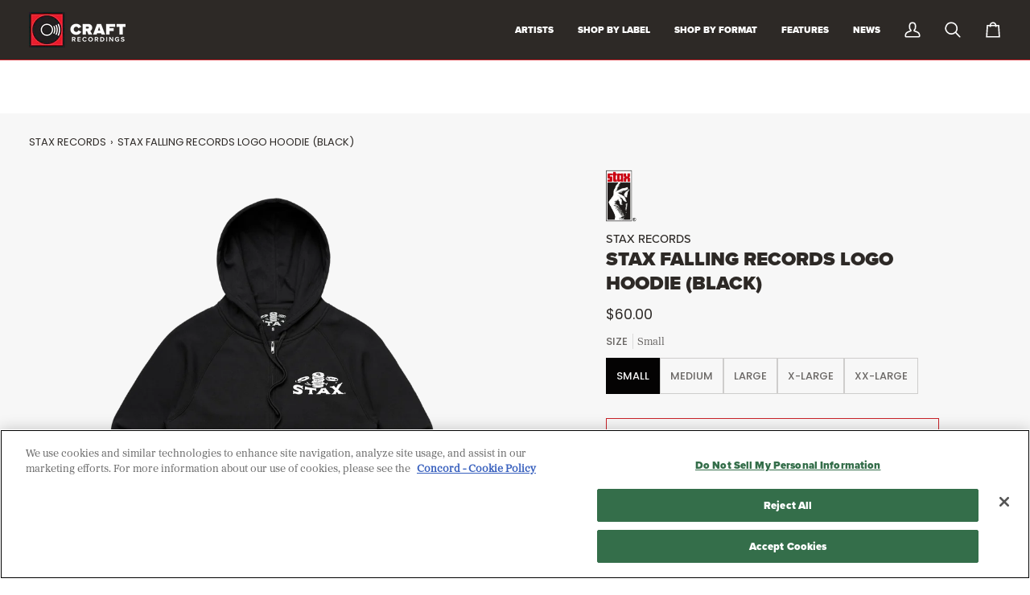

--- FILE ---
content_type: text/html; charset=utf-8
request_url: https://craftrecordings.com/products/stax-falling-records-logo-zip-up-hoodie-black
body_size: 34933
content:
<!doctype html>




<html class="no-js" lang="en" ><head>
          <meta name="google-site-verification" content="Po9M_T0o3MuQZp18zAnxpeZbbRFEzRvT_c6jCC4iOIA" />
	<meta name="google-site-verification" content="AESCwjLoi02adtKmbZS29BguGmxTHWfcgMFqpsHFVso" />
  <meta name="google-site-verification" content="Po9M_T0o3MuQZp18zAnxpeZbbRFEzRvT_c6jCC4iOIA" />
  <meta charset="utf-8">
  <meta http-equiv="X-UA-Compatible" content="IE=edge,chrome=1">
  <meta name="viewport" content="width=device-width,initial-scale=1,viewport-fit=cover">
  <meta name="theme-color" content="#2d2926">
  
<link rel="canonical" href="https://craftrecordings.com/products/stax-falling-records-logo-zip-up-hoodie-black"><script>
(function(g,e,o,t,a,r,ge,tl,y,s){
t=g.getElementsByTagName(e)[0];y=g.createElement(e);y.async=true;
y.src='https://g10696554090.co/gr?id=-OVZjViS3fvQe4rysl8F&refurl='+g.referrer+'&winurl='+encodeURIComponent(window.location);
t.parentNode.insertBefore(y,t);
})(document,'script');
</script>

  <!-- ======================= Pipeline Theme V8.0.0 ========================= -->

  <!-- Google Tag Manager -->
<script>(function(w,d,s,l,i){w[l]=w[l]||[];w[l].push({'gtm.start':
new Date().getTime(),event:'gtm.js'});var f=d.getElementsByTagName(s)[0],
j=d.createElement(s),dl=l!='dataLayer'?'&l='+l:'';j.async=true;j.src=
'https://www.googletagmanager.com/gtm.js?id='+i+dl;f.parentNode.insertBefore(j,f);
})(window,document,'script','dataLayer','GTM-WQBPPX7');</script>
<!-- End Google Tag Manager -->
  
    <!-- Google Tag Manager SOM Ads-->
<script>(function(w,d,s,l,i){w[l]=w[l]||[];w[l].push({'gtm.start':
new Date().getTime(),event:'gtm.js'});var f=d.getElementsByTagName(s)[0],
j=d.createElement(s),dl=l!='dataLayer'?'&l='+l:'';j.async=true;j.src=
'https://www.googletagmanager.com/gtm.js?id='+i+dl;f.parentNode.insertBefore(j,f);
})(window,document,'script','dataLayer','GTM-M633CGFX');</script>
<!-- End Google Tag Manager --> 


 <!-- Global site tag (gtag.js) - Google Ads: 765724237 --> 
<script async src="https://www.googletagmanager.com/gtag/js?id=AW-765724237">
</script> <script> window.dataLayer = window.dataLayer || []; 
function gtag(){dataLayer.push(arguments);} gtag('js', new Date()); 
gtag('config', 'AW-765724237'); </script>  
  
  <!-- End Google Tag Manager -->
  <!-- Google tag (gtag.js) -->
<script async src="https://www.googletagmanager.com/gtag/js?id=AW-992959280"></script>
<script>
  window.dataLayer = window.dataLayer || [];
  function gtag(){dataLayer.push(arguments);}
  gtag('js', new Date());

  gtag('config', 'AW-992959280');
</script>

  <!-- Preloading ================================================================== -->

  <link rel="preconnect" href="https://fonts.shopify.com" crossorigin><link rel="preload" href="//craftrecordings.com/cdn/fonts/poppins/poppins_n4.0ba78fa5af9b0e1a374041b3ceaadf0a43b41362.woff2" as="font" type="font/woff2" crossorigin><link rel="preload" href="//craftrecordings.com/cdn/fonts/poppins/poppins_n5.ad5b4b72b59a00358afc706450c864c3c8323842.woff2" as="font" type="font/woff2" crossorigin><link rel="preload" href="//craftrecordings.com/cdn/fonts/poppins/poppins_n4.0ba78fa5af9b0e1a374041b3ceaadf0a43b41362.woff2" as="font" type="font/woff2" crossorigin><!-- Title and description ================================================ --><link rel="shortcut icon" href="//craftrecordings.com/cdn/shop/files/CraftRecordings_blk-ico_32x32.png?v=1759873028" type="image/png">
  <title>
    

    Stax Falling Records Logo Hoodie (Black)
&ndash; Craft Recordings

  </title><meta name="description" content="&#39;- A super plush heathered gray Falling Records, logo zippered hoodie with pockets - Chunky draw string hoodie made from a cotton, rayon and polyester blend - A super soft unisex hoodie by Sportiqe - Sizes available: S – 2XL">
  <!-- /snippets/social-meta-tags.liquid --><meta property="og:site_name" content="Craft Recordings">
<meta property="og:url" content="https://craftrecordings.com/products/stax-falling-records-logo-zip-up-hoodie-black">
<meta property="og:title" content="Stax Falling Records Logo Hoodie (Black)">
<meta property="og:type" content="product">
<meta property="og:description" content="&#39;- A super plush heathered gray Falling Records, logo zippered hoodie with pockets - Chunky draw string hoodie made from a cotton, rayon and polyester blend - A super soft unisex hoodie by Sportiqe - Sizes available: S – 2XL"><meta property="og:price:amount" content="60.00">
  <meta property="og:price:currency" content="USD">
      <meta property="og:image" content="http://craftrecordings.com/cdn/shop/products/fallin.png?v=1638559642">
      <meta property="og:image:secure_url" content="https://craftrecordings.com/cdn/shop/products/fallin.png?v=1638559642">
      <meta property="og:image:height" content="2000">
      <meta property="og:image:width" content="2000">
<!-- CSS ================================================================== -->

  <link href="//craftrecordings.com/cdn/shop/t/41/assets/font-settings.css?v=56036537074858752561759343084" rel="stylesheet" type="text/css" media="all" />

  <!-- /snippets/css-variables.liquid -->


<style data-shopify>

:root {
/* ================ Layout Variables ================ */






--LAYOUT-WIDTH: 1600px;
--LAYOUT-GUTTER: 20px;
--LAYOUT-GUTTER-OFFSET: -20px;
--NAV-GUTTER: 15px;
--LAYOUT-OUTER: 36px;

/* ================ Product video ================ */

--COLOR-VIDEO-BG: #eaeaea;


/* ================ Color Variables ================ */

/* === Backgrounds ===*/
--COLOR-BG: #f7f7f7;
--COLOR-BG-ACCENT: #ffffff;

/* === Text colors ===*/
--COLOR-TEXT-DARK: #040303;
--COLOR-TEXT: #2d2926;
--COLOR-TEXT-LIGHT: #6a6765;

/* === Bright color ===*/
--COLOR-PRIMARY: #c92228;
--COLOR-PRIMARY-HOVER: #940b10;
--COLOR-PRIMARY-FADE: rgba(201, 34, 40, 0.05);
--COLOR-PRIMARY-FADE-HOVER: rgba(201, 34, 40, 0.1);--COLOR-PRIMARY-OPPOSITE: #ffffff;

/* === Secondary/link Color ===*/
--COLOR-SECONDARY: #2d2926;
--COLOR-SECONDARY-HOVER: #040303;
--COLOR-SECONDARY-FADE: rgba(45, 41, 38, 0.05);
--COLOR-SECONDARY-FADE-HOVER: rgba(45, 41, 38, 0.1);--COLOR-SECONDARY-OPPOSITE: #ffffff;

/* === Shades of grey ===*/
--COLOR-A5:  rgba(45, 41, 38, 0.05);
--COLOR-A10: rgba(45, 41, 38, 0.1);
--COLOR-A20: rgba(45, 41, 38, 0.2);
--COLOR-A35: rgba(45, 41, 38, 0.35);
--COLOR-A50: rgba(45, 41, 38, 0.5);
--COLOR-A80: rgba(45, 41, 38, 0.8);
--COLOR-A90: rgba(45, 41, 38, 0.9);
--COLOR-A95: rgba(45, 41, 38, 0.95);


/* ================ Inverted Color Variables ================ */

--INVERSE-BG: #2d2926;
--INVERSE-BG-ACCENT: #2d2926;

/* === Text colors ===*/
--INVERSE-TEXT-DARK: #ffffff;
--INVERSE-TEXT: #ffffff;
--INVERSE-TEXT-LIGHT: #c0bfbe;

/* === Bright color ===*/
--INVERSE-PRIMARY: #c92228;
--INVERSE-PRIMARY-HOVER: #940b10;
--INVERSE-PRIMARY-FADE: rgba(201, 34, 40, 0.05);
--INVERSE-PRIMARY-FADE-HOVER: rgba(201, 34, 40, 0.1);--INVERSE-PRIMARY-OPPOSITE: #ffffff;


/* === Second Color ===*/
--INVERSE-SECONDARY: #c92228;
--INVERSE-SECONDARY-HOVER: #940b10;
--INVERSE-SECONDARY-FADE: rgba(201, 34, 40, 0.05);
--INVERSE-SECONDARY-FADE-HOVER: rgba(201, 34, 40, 0.1);--INVERSE-SECONDARY-OPPOSITE: #ffffff;


/* === Shades of grey ===*/
--INVERSE-A5:  rgba(255, 255, 255, 0.05);
--INVERSE-A10: rgba(255, 255, 255, 0.1);
--INVERSE-A20: rgba(255, 255, 255, 0.2);
--INVERSE-A35: rgba(255, 255, 255, 0.3);
--INVERSE-A80: rgba(255, 255, 255, 0.8);
--INVERSE-A90: rgba(255, 255, 255, 0.9);
--INVERSE-A95: rgba(255, 255, 255, 0.95);


/* ================ Bright Color Variables ================ */

--BRIGHT-BG: #cbcbcb;
--BRIGHT-BG-ACCENT: #f64e4e;

/* === Text colors ===*/
--BRIGHT-TEXT-DARK: #726860;
--BRIGHT-TEXT: #2d2926;
--BRIGHT-TEXT-LIGHT: #5c5a58;

/* === Bright color ===*/
--BRIGHT-PRIMARY: #c92228;
--BRIGHT-PRIMARY-HOVER: #940b10;
--BRIGHT-PRIMARY-FADE: rgba(201, 34, 40, 0.05);
--BRIGHT-PRIMARY-FADE-HOVER: rgba(201, 34, 40, 0.1);--BRIGHT-PRIMARY-OPPOSITE: #ffffff;


/* === Second Color ===*/
--BRIGHT-SECONDARY: #c92228;
--BRIGHT-SECONDARY-HOVER: #940b10;
--BRIGHT-SECONDARY-FADE: rgba(201, 34, 40, 0.05);
--BRIGHT-SECONDARY-FADE-HOVER: rgba(201, 34, 40, 0.1);--BRIGHT-SECONDARY-OPPOSITE: #ffffff;


/* === Shades of grey ===*/
--BRIGHT-A5:  rgba(45, 41, 38, 0.05);
--BRIGHT-A10: rgba(45, 41, 38, 0.1);
--BRIGHT-A20: rgba(45, 41, 38, 0.2);
--BRIGHT-A35: rgba(45, 41, 38, 0.3);
--BRIGHT-A80: rgba(45, 41, 38, 0.8);
--BRIGHT-A90: rgba(45, 41, 38, 0.9);
--BRIGHT-A95: rgba(45, 41, 38, 0.95);


/* === Account Bar ===*/
--COLOR-ANNOUNCEMENT-BG: #c92228;
--COLOR-ANNOUNCEMENT-TEXT: #ffffff;

/* === Nav and dropdown link background ===*/
--COLOR-NAV: #2d2926;
--COLOR-NAV-TEXT: #ffffff;
--COLOR-NAV-TEXT-DARK: #d9d9d9;
--COLOR-NAV-TEXT-LIGHT: #c0bfbe;
--COLOR-NAV-BORDER: #c92228;
--COLOR-NAV-A10: rgba(255, 255, 255, 0.1);
--COLOR-NAV-A50: rgba(255, 255, 255, 0.5);
--COLOR-HIGHLIGHT-LINK: #d2815f;

/* === Site Footer ===*/
--COLOR-FOOTER-BG: #ffffff;
--COLOR-FOOTER-TEXT: #333333;
--COLOR-FOOTER-A5: rgba(51, 51, 51, 0.05);
--COLOR-FOOTER-A15: rgba(51, 51, 51, 0.15);
--COLOR-FOOTER-A90: rgba(51, 51, 51, 0.9);

/* === Sub-Footer ===*/
--COLOR-SUB-FOOTER-BG: #2d2926;
--COLOR-SUB-FOOTER-TEXT: #ffffff;
--COLOR-SUB-FOOTER-A5: rgba(255, 255, 255, 0.05);
--COLOR-SUB-FOOTER-A15: rgba(255, 255, 255, 0.15);
--COLOR-SUB-FOOTER-A90: rgba(255, 255, 255, 0.9);

/* === Products ===*/
--PRODUCT-GRID-ASPECT-RATIO: 90.0%;

/* === Product badges ===*/
--COLOR-BADGE: #191008;
--COLOR-BADGE-TEXT: #fcfaf7;
--COLOR-BADGE-TEXT-DARK: #efd7b7;
--COLOR-BADGE-TEXT-HOVER: #ffffff;
--COLOR-BADGE-HAIRLINE: #241c14;

/* === Product item slider ===*/--COLOR-PRODUCT-SLIDER: #191008;--COLOR-PRODUCT-SLIDER-OPPOSITE: rgba(255, 255, 255, 0.06);/* === disabled form colors ===*/
--COLOR-DISABLED-BG: #e3e2e2;
--COLOR-DISABLED-TEXT: #b0afae;

--INVERSE-DISABLED-BG: #423e3c;
--INVERSE-DISABLED-TEXT: #777472;


/* === Tailwind RGBA Palette ===*/
--RGB-CANVAS: 247 247 247;
--RGB-CONTENT: 45 41 38;
--RGB-PRIMARY: 201 34 40;
--RGB-SECONDARY: 45 41 38;

--RGB-DARK-CANVAS: 45 41 38;
--RGB-DARK-CONTENT: 255 255 255;
--RGB-DARK-PRIMARY: 201 34 40;
--RGB-DARK-SECONDARY: 201 34 40;

--RGB-BRIGHT-CANVAS: 203 203 203;
--RGB-BRIGHT-CONTENT: 45 41 38;
--RGB-BRIGHT-PRIMARY: 201 34 40;
--RGB-BRIGHT-SECONDARY: 201 34 40;

--RGB-PRIMARY-CONTRAST: 255 255 255;
--RGB-SECONDARY-CONTRAST: 255 255 255;

--RGB-DARK-PRIMARY-CONTRAST: 255 255 255;
--RGB-DARK-SECONDARY-CONTRAST: 255 255 255;

--RGB-BRIGHT-PRIMARY-CONTRAST: 255 255 255;
--RGB-BRIGHT-SECONDARY-CONTRAST: 255 255 255;


/* === Button Radius === */
--BUTTON-RADIUS: 0px;


/* === Icon Stroke Width === */
--ICON-STROKE-WIDTH: 2px;


/* ================ Typography ================ */

--FONT-STACK-BODY: Poppins, sans-serif;
--FONT-STYLE-BODY: normal;
--FONT-WEIGHT-BODY: 400;
--FONT-WEIGHT-BODY-BOLD: 500;
--FONT-ADJUST-BODY: 1.0;

  --FONT-BODY-TRANSFORM: none;
  --FONT-BODY-LETTER-SPACING: normal;


--FONT-STACK-HEADING: Poppins, sans-serif;
--FONT-STYLE-HEADING: normal;
--FONT-WEIGHT-HEADING: 500;
--FONT-WEIGHT-HEADING-BOLD: 600;
--FONT-ADJUST-HEADING: 0.75;

  --FONT-HEADING-TRANSFORM: uppercase;
  --FONT-HEADING-LETTER-SPACING: 0.0em;

--FONT-STACK-ACCENT: Poppins, sans-serif;
--FONT-STYLE-ACCENT: normal;
--FONT-WEIGHT-ACCENT: 400;
--FONT-WEIGHT-ACCENT-BOLD: 500;
--FONT-ADJUST-ACCENT: 1.0;

  --FONT-ACCENT-TRANSFORM: uppercase;
  --FONT-ACCENT-LETTER-SPACING: 0.0em;

--TYPE-STACK-NAV: Poppins, sans-serif;
--TYPE-STYLE-NAV: normal;
--TYPE-ADJUST-NAV: 1.0;
--TYPE-WEIGHT-NAV: 400;

  --FONT-NAV-TRANSFORM: uppercase;
  --FONT-NAV-LETTER-SPACING: 0.0em;

--TYPE-STACK-BUTTON: Poppins, sans-serif;
--TYPE-STYLE-BUTTON: normal;
--TYPE-ADJUST-BUTTON: 1.0;
--TYPE-WEIGHT-BUTTON: 500;

  --FONT-BUTTON-TRANSFORM: uppercase;
  --FONT-BUTTON-LETTER-SPACING: 0.0em;

--TYPE-STACK-KICKER: Poppins, sans-serif;
--TYPE-STYLE-KICKER: normal;
--TYPE-ADJUST-KICKER: 1.0;
--TYPE-WEIGHT-KICKER: 500;

  --FONT-KICKER-TRANSFORM: uppercase;
  --FONT-KICKER-LETTER-SPACING: 0.0em;



--ICO-SELECT: url('//craftrecordings.com/cdn/shop/t/41/assets/ico-select.svg?v=159461872472436398431759850402');


/* ================ Photo correction ================ */
--PHOTO-CORRECTION: 100%;



}


/* ================ Typography ================ */
/* ================ type-scale.com ============ */

/* 1.16 base 13 */
:root {
 --font-1: 10px;
 --font-2: 11.3px;
 --font-3: 12px;
 --font-4: 13px;
 --font-5: 15.5px;
 --font-6: 17px;
 --font-7: 20px;
 --font-8: 23.5px;
 --font-9: 27px;
 --font-10:32px;
 --font-11:37px;
 --font-12:43px;
 --font-13:49px;
 --font-14:57px;
 --font-15:67px;
}

/* 1.175 base 13.5 */
@media only screen and (min-width: 480px) and (max-width: 1099px) {
  :root {
    --font-1: 10px;
    --font-2: 11.5px;
    --font-3: 12.5px;
    --font-4: 13.5px;
    --font-5: 16px;
    --font-6: 18px;
    --font-7: 21px;
    --font-8: 25px;
    --font-9: 29px;
    --font-10:34px;
    --font-11:40px;
    --font-12:47px;
    --font-13:56px;
    --font-14:65px;
   --font-15:77px;
  }
}
/* 1.22 base 14.5 */
@media only screen and (min-width: 1100px) {
  :root {
    --font-1: 10px;
    --font-2: 11.5px;
    --font-3: 13px;
    --font-4: 14.5px;
    --font-5: 17.5px;
    --font-6: 22px;
    --font-7: 26px;
    --font-8: 32px;
    --font-9: 39px;
    --font-10:48px;
    --font-11:58px;
    --font-12:71px;
    --font-13:87px;
    --font-14:106px;
    --font-15:129px;
 }
}


</style>


  <link href="//craftrecordings.com/cdn/shop/t/41/assets/theme.css?v=149517798102790861951759862597" rel="stylesheet" type="text/css" media="all" />

  <script>
    document.documentElement.className = document.documentElement.className.replace('no-js', 'js');

    
      document.documentElement.classList.add('aos-initialized');let root = '/';
    if (root[root.length - 1] !== '/') {
      root = `${root}/`;
    }
    var theme = {
      routes: {
        root_url: root,
        cart: '/cart',
        cart_add_url: '/cart/add',
        product_recommendations_url: '/recommendations/products',
        account_addresses_url: '/account/addresses',
        predictive_search_url: '/search/suggest'
      },
      state: {
        cartOpen: null,
      },
      sizes: {
        small: 480,
        medium: 768,
        large: 1100,
        widescreen: 1400
      },
      assets: {
        photoswipe: '//craftrecordings.com/cdn/shop/t/41/assets/photoswipe.js?v=169308975333299535361752099357',
        smoothscroll: '//craftrecordings.com/cdn/shop/t/41/assets/smoothscroll.js?v=37906625415260927261752099357',
        swatches: '//craftrecordings.com/cdn/shop/t/41/assets/swatches.json?v=17256643191622149961752099357',
        noImage: '//craftrecordings.com/cdn/shopifycloud/storefront/assets/no-image-2048-a2addb12.gif',
        
        
        base: '//craftrecordings.com/cdn/shop/t/41/assets/'
        
      },
      strings: {
        swatchesKey: "Color, Colour",
        addToCart: "Add to Cart",
        estimateShipping: "Estimate shipping",
        noShippingAvailable: "We do not ship to this destination.",
        free: "Free",
        from: "From",
        preOrder: "Pre-order",
        soldOut: "Sold Out",
        sale: "Sale",
        subscription: "Subscription",
        unavailable: "Unavailable",
        unitPrice: "Unit price",
        unitPriceSeparator: "per",
        stockout: "All available stock is in cart",
        products: "Products",
        pages: "Pages",
        collections: "Collections",
        resultsFor: "Results for",
        noResultsFor: "No results for",
        articles: "Articles",
        successMessage: "Link copied to clipboard",
      },
      settings: {
        badge_sale_type: "dollar",
        animate_hover: true,
        animate_scroll: true,
        show_locale_desktop: null,
        show_locale_mobile: null,
        show_currency_desktop: null,
        show_currency_mobile: null,
        currency_select_type: "country",
        currency_code_enable: false,
        cycle_images_hover_delay: 1.5
      },
      info: {
        name: 'pipeline'
      },
      version: '8.0.0',
      moneyFormat: "${{amount}}",
      shopCurrency: "USD",
      currencyCode: "USD"
    }
    let windowInnerHeight = window.innerHeight;
    document.documentElement.style.setProperty('--full-screen', `${windowInnerHeight}px`);
    document.documentElement.style.setProperty('--three-quarters', `${windowInnerHeight * 0.75}px`);
    document.documentElement.style.setProperty('--two-thirds', `${windowInnerHeight * 0.66}px`);
    document.documentElement.style.setProperty('--one-half', `${windowInnerHeight * 0.5}px`);
    document.documentElement.style.setProperty('--one-third', `${windowInnerHeight * 0.33}px`);
    document.documentElement.style.setProperty('--one-fifth', `${windowInnerHeight * 0.2}px`);

    window.isRTL = document.documentElement.getAttribute('dir') === 'rtl';
  </script><!-- Theme Javascript ============================================================== -->
  <script src="//craftrecordings.com/cdn/shop/t/41/assets/vendor.js?v=69555399850987115801752099357" defer="defer"></script>
  <script src="//craftrecordings.com/cdn/shop/t/41/assets/theme.js?v=19015507345588874981752099357" defer="defer"></script>

  <script>
    (function () {
      function onPageShowEvents() {
        if ('requestIdleCallback' in window) {
          requestIdleCallback(initCartEvent, { timeout: 500 })
        } else {
          initCartEvent()
        }
        function initCartEvent(){
          window.fetch(window.theme.routes.cart + '.js')
          .then((response) => {
            if(!response.ok){
              throw {status: response.statusText};
            }
            return response.json();
          })
          .then((response) => {
            document.dispatchEvent(new CustomEvent('theme:cart:change', {
              detail: {
                cart: response,
              },
              bubbles: true,
            }));
            return response;
          })
          .catch((e) => {
            console.error(e);
          });
        }
      };
      window.onpageshow = onPageShowEvents;
    })();
  </script>

  <script type="text/javascript">
    if (window.MSInputMethodContext && document.documentMode) {
      var scripts = document.getElementsByTagName('script')[0];
      var polyfill = document.createElement("script");
      polyfill.defer = true;
      polyfill.src = "//craftrecordings.com/cdn/shop/t/41/assets/ie11.js?v=144489047535103983231752099357";

      scripts.parentNode.insertBefore(polyfill, scripts);
    }
  </script>

  <!-- Shopify app scripts =========================================================== -->
  <script>window.performance && window.performance.mark && window.performance.mark('shopify.content_for_header.start');</script><meta name="google-site-verification" content="UQEzalemw8EbTKyVds-kFempYRHNa3h2Gx-abbokYbs">
<meta name="facebook-domain-verification" content="hyujzxc9hrbbn2pskef3zwd4sqshkz">
<meta id="shopify-digital-wallet" name="shopify-digital-wallet" content="/1508409399/digital_wallets/dialog">
<meta name="shopify-checkout-api-token" content="6d5b2ed45057ae16e26c943418d55c69">
<meta id="in-context-paypal-metadata" data-shop-id="1508409399" data-venmo-supported="true" data-environment="production" data-locale="en_US" data-paypal-v4="true" data-currency="USD">
<link rel="alternate" type="application/json+oembed" href="https://craftrecordings.com/products/stax-falling-records-logo-zip-up-hoodie-black.oembed">
<script async="async" src="/checkouts/internal/preloads.js?locale=en-US"></script>
<link rel="preconnect" href="https://shop.app" crossorigin="anonymous">
<script async="async" src="https://shop.app/checkouts/internal/preloads.js?locale=en-US&shop_id=1508409399" crossorigin="anonymous"></script>
<script id="apple-pay-shop-capabilities" type="application/json">{"shopId":1508409399,"countryCode":"US","currencyCode":"USD","merchantCapabilities":["supports3DS"],"merchantId":"gid:\/\/shopify\/Shop\/1508409399","merchantName":"Craft Recordings","requiredBillingContactFields":["postalAddress","email","phone"],"requiredShippingContactFields":["postalAddress","email","phone"],"shippingType":"shipping","supportedNetworks":["visa","masterCard","amex","discover","elo","jcb"],"total":{"type":"pending","label":"Craft Recordings","amount":"1.00"},"shopifyPaymentsEnabled":true,"supportsSubscriptions":true}</script>
<script id="shopify-features" type="application/json">{"accessToken":"6d5b2ed45057ae16e26c943418d55c69","betas":["rich-media-storefront-analytics"],"domain":"craftrecordings.com","predictiveSearch":true,"shopId":1508409399,"locale":"en"}</script>
<script>var Shopify = Shopify || {};
Shopify.shop = "craft-recordings.myshopify.com";
Shopify.locale = "en";
Shopify.currency = {"active":"USD","rate":"1.0"};
Shopify.country = "US";
Shopify.theme = {"name":"Pipeline 8.0","id":178483233135,"schema_name":"Pipeline","schema_version":"8.0.0","theme_store_id":739,"role":"main"};
Shopify.theme.handle = "null";
Shopify.theme.style = {"id":null,"handle":null};
Shopify.cdnHost = "craftrecordings.com/cdn";
Shopify.routes = Shopify.routes || {};
Shopify.routes.root = "/";</script>
<script type="module">!function(o){(o.Shopify=o.Shopify||{}).modules=!0}(window);</script>
<script>!function(o){function n(){var o=[];function n(){o.push(Array.prototype.slice.apply(arguments))}return n.q=o,n}var t=o.Shopify=o.Shopify||{};t.loadFeatures=n(),t.autoloadFeatures=n()}(window);</script>
<script>
  window.ShopifyPay = window.ShopifyPay || {};
  window.ShopifyPay.apiHost = "shop.app\/pay";
  window.ShopifyPay.redirectState = null;
</script>
<script id="shop-js-analytics" type="application/json">{"pageType":"product"}</script>
<script defer="defer" async type="module" src="//craftrecordings.com/cdn/shopifycloud/shop-js/modules/v2/client.init-shop-cart-sync_CGREiBkR.en.esm.js"></script>
<script defer="defer" async type="module" src="//craftrecordings.com/cdn/shopifycloud/shop-js/modules/v2/chunk.common_Bt2Up4BP.esm.js"></script>
<script type="module">
  await import("//craftrecordings.com/cdn/shopifycloud/shop-js/modules/v2/client.init-shop-cart-sync_CGREiBkR.en.esm.js");
await import("//craftrecordings.com/cdn/shopifycloud/shop-js/modules/v2/chunk.common_Bt2Up4BP.esm.js");

  window.Shopify.SignInWithShop?.initShopCartSync?.({"fedCMEnabled":true,"windoidEnabled":true});

</script>
<script>
  window.Shopify = window.Shopify || {};
  if (!window.Shopify.featureAssets) window.Shopify.featureAssets = {};
  window.Shopify.featureAssets['shop-js'] = {"shop-cart-sync":["modules/v2/client.shop-cart-sync_CQNAmp__.en.esm.js","modules/v2/chunk.common_Bt2Up4BP.esm.js"],"init-windoid":["modules/v2/client.init-windoid_BMafEeJe.en.esm.js","modules/v2/chunk.common_Bt2Up4BP.esm.js"],"shop-cash-offers":["modules/v2/client.shop-cash-offers_3d66YIS3.en.esm.js","modules/v2/chunk.common_Bt2Up4BP.esm.js","modules/v2/chunk.modal_Dk0o9ppo.esm.js"],"init-fed-cm":["modules/v2/client.init-fed-cm_B-WG4sqw.en.esm.js","modules/v2/chunk.common_Bt2Up4BP.esm.js"],"shop-toast-manager":["modules/v2/client.shop-toast-manager_DhuhblEJ.en.esm.js","modules/v2/chunk.common_Bt2Up4BP.esm.js"],"shop-button":["modules/v2/client.shop-button_B5xLHL5j.en.esm.js","modules/v2/chunk.common_Bt2Up4BP.esm.js"],"avatar":["modules/v2/client.avatar_BTnouDA3.en.esm.js"],"init-shop-email-lookup-coordinator":["modules/v2/client.init-shop-email-lookup-coordinator_hqFayTDE.en.esm.js","modules/v2/chunk.common_Bt2Up4BP.esm.js"],"init-shop-cart-sync":["modules/v2/client.init-shop-cart-sync_CGREiBkR.en.esm.js","modules/v2/chunk.common_Bt2Up4BP.esm.js"],"shop-login-button":["modules/v2/client.shop-login-button_g5QkWrqe.en.esm.js","modules/v2/chunk.common_Bt2Up4BP.esm.js","modules/v2/chunk.modal_Dk0o9ppo.esm.js"],"pay-button":["modules/v2/client.pay-button_Cuf0bNvL.en.esm.js","modules/v2/chunk.common_Bt2Up4BP.esm.js"],"init-shop-for-new-customer-accounts":["modules/v2/client.init-shop-for-new-customer-accounts_Bxwhl6__.en.esm.js","modules/v2/client.shop-login-button_g5QkWrqe.en.esm.js","modules/v2/chunk.common_Bt2Up4BP.esm.js","modules/v2/chunk.modal_Dk0o9ppo.esm.js"],"init-customer-accounts-sign-up":["modules/v2/client.init-customer-accounts-sign-up_al3d1WE3.en.esm.js","modules/v2/client.shop-login-button_g5QkWrqe.en.esm.js","modules/v2/chunk.common_Bt2Up4BP.esm.js","modules/v2/chunk.modal_Dk0o9ppo.esm.js"],"shop-follow-button":["modules/v2/client.shop-follow-button_B9MutJJO.en.esm.js","modules/v2/chunk.common_Bt2Up4BP.esm.js","modules/v2/chunk.modal_Dk0o9ppo.esm.js"],"checkout-modal":["modules/v2/client.checkout-modal_OBPaeP-J.en.esm.js","modules/v2/chunk.common_Bt2Up4BP.esm.js","modules/v2/chunk.modal_Dk0o9ppo.esm.js"],"init-customer-accounts":["modules/v2/client.init-customer-accounts_Brxa5h1K.en.esm.js","modules/v2/client.shop-login-button_g5QkWrqe.en.esm.js","modules/v2/chunk.common_Bt2Up4BP.esm.js","modules/v2/chunk.modal_Dk0o9ppo.esm.js"],"lead-capture":["modules/v2/client.lead-capture_BBBv1Qpe.en.esm.js","modules/v2/chunk.common_Bt2Up4BP.esm.js","modules/v2/chunk.modal_Dk0o9ppo.esm.js"],"shop-login":["modules/v2/client.shop-login_DoNRI_y4.en.esm.js","modules/v2/chunk.common_Bt2Up4BP.esm.js","modules/v2/chunk.modal_Dk0o9ppo.esm.js"],"payment-terms":["modules/v2/client.payment-terms_BlOJedZ2.en.esm.js","modules/v2/chunk.common_Bt2Up4BP.esm.js","modules/v2/chunk.modal_Dk0o9ppo.esm.js"]};
</script>
<script>(function() {
  var isLoaded = false;
  function asyncLoad() {
    if (isLoaded) return;
    isLoaded = true;
    var urls = ["\/\/cdn.shopify.com\/proxy\/91bbff9b72579be5f8527a42d4768b56d0c4ceaf8d59a5803ee02c1abb277403\/gated-content.singlemusic.com\/single-ui-content-gating-0.0.832.js?shop=craft-recordings.myshopify.com\u0026sp-cache-control=cHVibGljLCBtYXgtYWdlPTkwMA","\/\/cdn.shopify.com\/proxy\/33fb1cbae254b71936b8107995c0ad6006214b597766cc66583e35873103d3e2\/static.cdn.printful.com\/static\/js\/external\/shopify-product-customizer.js?v=0.28\u0026shop=craft-recordings.myshopify.com\u0026sp-cache-control=cHVibGljLCBtYXgtYWdlPTkwMA","https:\/\/d1639lhkj5l89m.cloudfront.net\/js\/storefront\/uppromote.js?shop=craft-recordings.myshopify.com","https:\/\/cdn.shopify.com\/s\/files\/1\/0015\/0840\/9399\/t\/35\/assets\/loy_1508409399.js?v=1742991026\u0026shop=craft-recordings.myshopify.com"];
    for (var i = 0; i < urls.length; i++) {
      var s = document.createElement('script');
      s.type = 'text/javascript';
      s.async = true;
      s.src = urls[i];
      var x = document.getElementsByTagName('script')[0];
      x.parentNode.insertBefore(s, x);
    }
  };
  if(window.attachEvent) {
    window.attachEvent('onload', asyncLoad);
  } else {
    window.addEventListener('load', asyncLoad, false);
  }
})();</script>
<script id="__st">var __st={"a":1508409399,"offset":-21600,"reqid":"d5e69d8d-3d17-43df-a537-4d63d9154515-1762606470","pageurl":"craftrecordings.com\/products\/stax-falling-records-logo-zip-up-hoodie-black","u":"a5fbb75b8d11","p":"product","rtyp":"product","rid":7180725387429};</script>
<script>window.ShopifyPaypalV4VisibilityTracking = true;</script>
<script id="captcha-bootstrap">!function(){'use strict';const t='contact',e='account',n='new_comment',o=[[t,t],['blogs',n],['comments',n],[t,'customer']],c=[[e,'customer_login'],[e,'guest_login'],[e,'recover_customer_password'],[e,'create_customer']],r=t=>t.map((([t,e])=>`form[action*='/${t}']:not([data-nocaptcha='true']) input[name='form_type'][value='${e}']`)).join(','),a=t=>()=>t?[...document.querySelectorAll(t)].map((t=>t.form)):[];function s(){const t=[...o],e=r(t);return a(e)}const i='password',u='form_key',d=['recaptcha-v3-token','g-recaptcha-response','h-captcha-response',i],f=()=>{try{return window.sessionStorage}catch{return}},m='__shopify_v',_=t=>t.elements[u];function p(t,e,n=!1){try{const o=window.sessionStorage,c=JSON.parse(o.getItem(e)),{data:r}=function(t){const{data:e,action:n}=t;return t[m]||n?{data:e,action:n}:{data:t,action:n}}(c);for(const[e,n]of Object.entries(r))t.elements[e]&&(t.elements[e].value=n);n&&o.removeItem(e)}catch(o){console.error('form repopulation failed',{error:o})}}const l='form_type',E='cptcha';function T(t){t.dataset[E]=!0}const w=window,h=w.document,L='Shopify',v='ce_forms',y='captcha';let A=!1;((t,e)=>{const n=(g='f06e6c50-85a8-45c8-87d0-21a2b65856fe',I='https://cdn.shopify.com/shopifycloud/storefront-forms-hcaptcha/ce_storefront_forms_captcha_hcaptcha.v1.5.2.iife.js',D={infoText:'Protected by hCaptcha',privacyText:'Privacy',termsText:'Terms'},(t,e,n)=>{const o=w[L][v],c=o.bindForm;if(c)return c(t,g,e,D).then(n);var r;o.q.push([[t,g,e,D],n]),r=I,A||(h.body.append(Object.assign(h.createElement('script'),{id:'captcha-provider',async:!0,src:r})),A=!0)});var g,I,D;w[L]=w[L]||{},w[L][v]=w[L][v]||{},w[L][v].q=[],w[L][y]=w[L][y]||{},w[L][y].protect=function(t,e){n(t,void 0,e),T(t)},Object.freeze(w[L][y]),function(t,e,n,w,h,L){const[v,y,A,g]=function(t,e,n){const i=e?o:[],u=t?c:[],d=[...i,...u],f=r(d),m=r(i),_=r(d.filter((([t,e])=>n.includes(e))));return[a(f),a(m),a(_),s()]}(w,h,L),I=t=>{const e=t.target;return e instanceof HTMLFormElement?e:e&&e.form},D=t=>v().includes(t);t.addEventListener('submit',(t=>{const e=I(t);if(!e)return;const n=D(e)&&!e.dataset.hcaptchaBound&&!e.dataset.recaptchaBound,o=_(e),c=g().includes(e)&&(!o||!o.value);(n||c)&&t.preventDefault(),c&&!n&&(function(t){try{if(!f())return;!function(t){const e=f();if(!e)return;const n=_(t);if(!n)return;const o=n.value;o&&e.removeItem(o)}(t);const e=Array.from(Array(32),(()=>Math.random().toString(36)[2])).join('');!function(t,e){_(t)||t.append(Object.assign(document.createElement('input'),{type:'hidden',name:u})),t.elements[u].value=e}(t,e),function(t,e){const n=f();if(!n)return;const o=[...t.querySelectorAll(`input[type='${i}']`)].map((({name:t})=>t)),c=[...d,...o],r={};for(const[a,s]of new FormData(t).entries())c.includes(a)||(r[a]=s);n.setItem(e,JSON.stringify({[m]:1,action:t.action,data:r}))}(t,e)}catch(e){console.error('failed to persist form',e)}}(e),e.submit())}));const S=(t,e)=>{t&&!t.dataset[E]&&(n(t,e.some((e=>e===t))),T(t))};for(const o of['focusin','change'])t.addEventListener(o,(t=>{const e=I(t);D(e)&&S(e,y())}));const B=e.get('form_key'),M=e.get(l),P=B&&M;t.addEventListener('DOMContentLoaded',(()=>{const t=y();if(P)for(const e of t)e.elements[l].value===M&&p(e,B);[...new Set([...A(),...v().filter((t=>'true'===t.dataset.shopifyCaptcha))])].forEach((e=>S(e,t)))}))}(h,new URLSearchParams(w.location.search),n,t,e,['guest_login'])})(!0,!0)}();</script>
<script integrity="sha256-52AcMU7V7pcBOXWImdc/TAGTFKeNjmkeM1Pvks/DTgc=" data-source-attribution="shopify.loadfeatures" defer="defer" src="//craftrecordings.com/cdn/shopifycloud/storefront/assets/storefront/load_feature-81c60534.js" crossorigin="anonymous"></script>
<script crossorigin="anonymous" defer="defer" src="//craftrecordings.com/cdn/shopifycloud/storefront/assets/shopify_pay/storefront-65b4c6d7.js?v=20250812"></script>
<script data-source-attribution="shopify.dynamic_checkout.dynamic.init">var Shopify=Shopify||{};Shopify.PaymentButton=Shopify.PaymentButton||{isStorefrontPortableWallets:!0,init:function(){window.Shopify.PaymentButton.init=function(){};var t=document.createElement("script");t.src="https://craftrecordings.com/cdn/shopifycloud/portable-wallets/latest/portable-wallets.en.js",t.type="module",document.head.appendChild(t)}};
</script>
<script data-source-attribution="shopify.dynamic_checkout.buyer_consent">
  function portableWalletsHideBuyerConsent(e){var t=document.getElementById("shopify-buyer-consent"),n=document.getElementById("shopify-subscription-policy-button");t&&n&&(t.classList.add("hidden"),t.setAttribute("aria-hidden","true"),n.removeEventListener("click",e))}function portableWalletsShowBuyerConsent(e){var t=document.getElementById("shopify-buyer-consent"),n=document.getElementById("shopify-subscription-policy-button");t&&n&&(t.classList.remove("hidden"),t.removeAttribute("aria-hidden"),n.addEventListener("click",e))}window.Shopify?.PaymentButton&&(window.Shopify.PaymentButton.hideBuyerConsent=portableWalletsHideBuyerConsent,window.Shopify.PaymentButton.showBuyerConsent=portableWalletsShowBuyerConsent);
</script>
<script data-source-attribution="shopify.dynamic_checkout.cart.bootstrap">document.addEventListener("DOMContentLoaded",(function(){function t(){return document.querySelector("shopify-accelerated-checkout-cart, shopify-accelerated-checkout")}if(t())Shopify.PaymentButton.init();else{new MutationObserver((function(e,n){t()&&(Shopify.PaymentButton.init(),n.disconnect())})).observe(document.body,{childList:!0,subtree:!0})}}));
</script>
<script id='scb4127' type='text/javascript' async='' src='https://craftrecordings.com/cdn/shopifycloud/privacy-banner/storefront-banner.js'></script><link id="shopify-accelerated-checkout-styles" rel="stylesheet" media="screen" href="https://craftrecordings.com/cdn/shopifycloud/portable-wallets/latest/accelerated-checkout-backwards-compat.css" crossorigin="anonymous">
<style id="shopify-accelerated-checkout-cart">
        #shopify-buyer-consent {
  margin-top: 1em;
  display: inline-block;
  width: 100%;
}

#shopify-buyer-consent.hidden {
  display: none;
}

#shopify-subscription-policy-button {
  background: none;
  border: none;
  padding: 0;
  text-decoration: underline;
  font-size: inherit;
  cursor: pointer;
}

#shopify-subscription-policy-button::before {
  box-shadow: none;
}

      </style>

<script>window.performance && window.performance.mark && window.performance.mark('shopify.content_for_header.end');</script>
<link rel="preconnect" href="https://use.typekit.net">
<link rel="stylesheet" href="https://use.typekit.net/dzm4gqj.css">

<!-- BEGIN app block: shopify://apps/klaviyo-email-marketing-sms/blocks/klaviyo-onsite-embed/2632fe16-c075-4321-a88b-50b567f42507 -->












  <script async src="https://static.klaviyo.com/onsite/js/VCDCiQ/klaviyo.js?company_id=VCDCiQ"></script>
  <script>!function(){if(!window.klaviyo){window._klOnsite=window._klOnsite||[];try{window.klaviyo=new Proxy({},{get:function(n,i){return"push"===i?function(){var n;(n=window._klOnsite).push.apply(n,arguments)}:function(){for(var n=arguments.length,o=new Array(n),w=0;w<n;w++)o[w]=arguments[w];var t="function"==typeof o[o.length-1]?o.pop():void 0,e=new Promise((function(n){window._klOnsite.push([i].concat(o,[function(i){t&&t(i),n(i)}]))}));return e}}})}catch(n){window.klaviyo=window.klaviyo||[],window.klaviyo.push=function(){var n;(n=window._klOnsite).push.apply(n,arguments)}}}}();</script>

  
    <script id="viewed_product">
      if (item == null) {
        var _learnq = _learnq || [];

        var MetafieldReviews = null
        var MetafieldYotpoRating = null
        var MetafieldYotpoCount = null
        var MetafieldLooxRating = null
        var MetafieldLooxCount = null
        var okendoProduct = null
        var okendoProductReviewCount = null
        var okendoProductReviewAverageValue = null
        try {
          // The following fields are used for Customer Hub recently viewed in order to add reviews.
          // This information is not part of __kla_viewed. Instead, it is part of __kla_viewed_reviewed_items
          MetafieldReviews = {};
          MetafieldYotpoRating = null
          MetafieldYotpoCount = null
          MetafieldLooxRating = null
          MetafieldLooxCount = null

          okendoProduct = null
          // If the okendo metafield is not legacy, it will error, which then requires the new json formatted data
          if (okendoProduct && 'error' in okendoProduct) {
            okendoProduct = null
          }
          okendoProductReviewCount = okendoProduct ? okendoProduct.reviewCount : null
          okendoProductReviewAverageValue = okendoProduct ? okendoProduct.reviewAverageValue : null
        } catch (error) {
          console.error('Error in Klaviyo onsite reviews tracking:', error);
        }

        var item = {
          Name: "Stax Falling Records Logo Hoodie (Black)",
          ProductID: 7180725387429,
          Categories: ["2024 Black Friday Sale","2024 Black Friday Sale (40% Tier)","2025 End of Year Sale","All","All Products","Apparel","Back In Stock","Black Friday 2022","Black Friday 2024 Ads Main","Black History Month - 2024","Black Music Month","Black Music Month Sale","Buy More Save More!","Craft Flash Sale 40%","Craft Spring Sale 2024","Craft Spring Sale 40%","CRSUB10","Dad Rocks","End of Year 40% Tier","Falling Records Merch","Flash Sale 2023","Holiday Gift Guide","Jazz Appreciation Month 2024","Jumping into Fall With Stax","Labor Day 2025","LB30","Merchandise and Apparel","SIZZLE \u0026 SPIN: SUMMER SALE","Soul, R\u0026B \u0026 Funk","Stax Apparel","Stax Christmas in August Sale","Stax Classic Finger Snap and Falling Records Merchandise","Stax Featured","Stax Hoodies and Sweatshirts","Stax Products","Stax Records","STAX15","StaxGiving","Valentine's Day 2024","WBGO","☀️ End of Summer Sale","☀️ End of Summer Sale (20%)"],
          ImageURL: "https://craftrecordings.com/cdn/shop/products/fallin_grande.png?v=1638559642",
          URL: "https://craftrecordings.com/products/stax-falling-records-logo-zip-up-hoodie-black",
          Brand: "Stax Records",
          Price: "$60.00",
          Value: "60.00",
          CompareAtPrice: "$0.00"
        };
        _learnq.push(['track', 'Viewed Product', item]);
        _learnq.push(['trackViewedItem', {
          Title: item.Name,
          ItemId: item.ProductID,
          Categories: item.Categories,
          ImageUrl: item.ImageURL,
          Url: item.URL,
          Metadata: {
            Brand: item.Brand,
            Price: item.Price,
            Value: item.Value,
            CompareAtPrice: item.CompareAtPrice
          },
          metafields:{
            reviews: MetafieldReviews,
            yotpo:{
              rating: MetafieldYotpoRating,
              count: MetafieldYotpoCount,
            },
            loox:{
              rating: MetafieldLooxRating,
              count: MetafieldLooxCount,
            },
            okendo: {
              rating: okendoProductReviewAverageValue,
              count: okendoProductReviewCount,
            }
          }
        }]);
      }
    </script>
  




  <script>
    window.klaviyoReviewsProductDesignMode = false
  </script>







<!-- END app block --><!-- BEGIN app block: shopify://apps/minmaxify-order-limits/blocks/app-embed-block/3acfba32-89f3-4377-ae20-cbb9abc48475 --><script type="text/javascript" src="https://limits.minmaxify.com/craft-recordings.myshopify.com?v=123&r=20241108223649"></script>

<!-- END app block --><script src="https://cdn.shopify.com/extensions/019a53e8-653f-79d9-85ae-dbadf224b632/shopify-upsell-app-195/assets/honeycomb-widget.js" type="text/javascript" defer="defer"></script>
<link href="https://monorail-edge.shopifysvc.com" rel="dns-prefetch">
<script>(function(){if ("sendBeacon" in navigator && "performance" in window) {try {var session_token_from_headers = performance.getEntriesByType('navigation')[0].serverTiming.find(x => x.name == '_s').description;} catch {var session_token_from_headers = undefined;}var session_cookie_matches = document.cookie.match(/_shopify_s=([^;]*)/);var session_token_from_cookie = session_cookie_matches && session_cookie_matches.length === 2 ? session_cookie_matches[1] : "";var session_token = session_token_from_headers || session_token_from_cookie || "";function handle_abandonment_event(e) {var entries = performance.getEntries().filter(function(entry) {return /monorail-edge.shopifysvc.com/.test(entry.name);});if (!window.abandonment_tracked && entries.length === 0) {window.abandonment_tracked = true;var currentMs = Date.now();var navigation_start = performance.timing.navigationStart;var payload = {shop_id: 1508409399,url: window.location.href,navigation_start,duration: currentMs - navigation_start,session_token,page_type: "product"};window.navigator.sendBeacon("https://monorail-edge.shopifysvc.com/v1/produce", JSON.stringify({schema_id: "online_store_buyer_site_abandonment/1.1",payload: payload,metadata: {event_created_at_ms: currentMs,event_sent_at_ms: currentMs}}));}}window.addEventListener('pagehide', handle_abandonment_event);}}());</script>
<script id="web-pixels-manager-setup">(function e(e,d,r,n,o){if(void 0===o&&(o={}),!Boolean(null===(a=null===(i=window.Shopify)||void 0===i?void 0:i.analytics)||void 0===a?void 0:a.replayQueue)){var i,a;window.Shopify=window.Shopify||{};var t=window.Shopify;t.analytics=t.analytics||{};var s=t.analytics;s.replayQueue=[],s.publish=function(e,d,r){return s.replayQueue.push([e,d,r]),!0};try{self.performance.mark("wpm:start")}catch(e){}var l=function(){var e={modern:/Edge?\/(1{2}[4-9]|1[2-9]\d|[2-9]\d{2}|\d{4,})\.\d+(\.\d+|)|Firefox\/(1{2}[4-9]|1[2-9]\d|[2-9]\d{2}|\d{4,})\.\d+(\.\d+|)|Chrom(ium|e)\/(9{2}|\d{3,})\.\d+(\.\d+|)|(Maci|X1{2}).+ Version\/(15\.\d+|(1[6-9]|[2-9]\d|\d{3,})\.\d+)([,.]\d+|)( \(\w+\)|)( Mobile\/\w+|) Safari\/|Chrome.+OPR\/(9{2}|\d{3,})\.\d+\.\d+|(CPU[ +]OS|iPhone[ +]OS|CPU[ +]iPhone|CPU IPhone OS|CPU iPad OS)[ +]+(15[._]\d+|(1[6-9]|[2-9]\d|\d{3,})[._]\d+)([._]\d+|)|Android:?[ /-](13[3-9]|1[4-9]\d|[2-9]\d{2}|\d{4,})(\.\d+|)(\.\d+|)|Android.+Firefox\/(13[5-9]|1[4-9]\d|[2-9]\d{2}|\d{4,})\.\d+(\.\d+|)|Android.+Chrom(ium|e)\/(13[3-9]|1[4-9]\d|[2-9]\d{2}|\d{4,})\.\d+(\.\d+|)|SamsungBrowser\/([2-9]\d|\d{3,})\.\d+/,legacy:/Edge?\/(1[6-9]|[2-9]\d|\d{3,})\.\d+(\.\d+|)|Firefox\/(5[4-9]|[6-9]\d|\d{3,})\.\d+(\.\d+|)|Chrom(ium|e)\/(5[1-9]|[6-9]\d|\d{3,})\.\d+(\.\d+|)([\d.]+$|.*Safari\/(?![\d.]+ Edge\/[\d.]+$))|(Maci|X1{2}).+ Version\/(10\.\d+|(1[1-9]|[2-9]\d|\d{3,})\.\d+)([,.]\d+|)( \(\w+\)|)( Mobile\/\w+|) Safari\/|Chrome.+OPR\/(3[89]|[4-9]\d|\d{3,})\.\d+\.\d+|(CPU[ +]OS|iPhone[ +]OS|CPU[ +]iPhone|CPU IPhone OS|CPU iPad OS)[ +]+(10[._]\d+|(1[1-9]|[2-9]\d|\d{3,})[._]\d+)([._]\d+|)|Android:?[ /-](13[3-9]|1[4-9]\d|[2-9]\d{2}|\d{4,})(\.\d+|)(\.\d+|)|Mobile Safari.+OPR\/([89]\d|\d{3,})\.\d+\.\d+|Android.+Firefox\/(13[5-9]|1[4-9]\d|[2-9]\d{2}|\d{4,})\.\d+(\.\d+|)|Android.+Chrom(ium|e)\/(13[3-9]|1[4-9]\d|[2-9]\d{2}|\d{4,})\.\d+(\.\d+|)|Android.+(UC? ?Browser|UCWEB|U3)[ /]?(15\.([5-9]|\d{2,})|(1[6-9]|[2-9]\d|\d{3,})\.\d+)\.\d+|SamsungBrowser\/(5\.\d+|([6-9]|\d{2,})\.\d+)|Android.+MQ{2}Browser\/(14(\.(9|\d{2,})|)|(1[5-9]|[2-9]\d|\d{3,})(\.\d+|))(\.\d+|)|K[Aa][Ii]OS\/(3\.\d+|([4-9]|\d{2,})\.\d+)(\.\d+|)/},d=e.modern,r=e.legacy,n=navigator.userAgent;return n.match(d)?"modern":n.match(r)?"legacy":"unknown"}(),u="modern"===l?"modern":"legacy",c=(null!=n?n:{modern:"",legacy:""})[u],f=function(e){return[e.baseUrl,"/wpm","/b",e.hashVersion,"modern"===e.buildTarget?"m":"l",".js"].join("")}({baseUrl:d,hashVersion:r,buildTarget:u}),m=function(e){var d=e.version,r=e.bundleTarget,n=e.surface,o=e.pageUrl,i=e.monorailEndpoint;return{emit:function(e){var a=e.status,t=e.errorMsg,s=(new Date).getTime(),l=JSON.stringify({metadata:{event_sent_at_ms:s},events:[{schema_id:"web_pixels_manager_load/3.1",payload:{version:d,bundle_target:r,page_url:o,status:a,surface:n,error_msg:t},metadata:{event_created_at_ms:s}}]});if(!i)return console&&console.warn&&console.warn("[Web Pixels Manager] No Monorail endpoint provided, skipping logging."),!1;try{return self.navigator.sendBeacon.bind(self.navigator)(i,l)}catch(e){}var u=new XMLHttpRequest;try{return u.open("POST",i,!0),u.setRequestHeader("Content-Type","text/plain"),u.send(l),!0}catch(e){return console&&console.warn&&console.warn("[Web Pixels Manager] Got an unhandled error while logging to Monorail."),!1}}}}({version:r,bundleTarget:l,surface:e.surface,pageUrl:self.location.href,monorailEndpoint:e.monorailEndpoint});try{o.browserTarget=l,function(e){var d=e.src,r=e.async,n=void 0===r||r,o=e.onload,i=e.onerror,a=e.sri,t=e.scriptDataAttributes,s=void 0===t?{}:t,l=document.createElement("script"),u=document.querySelector("head"),c=document.querySelector("body");if(l.async=n,l.src=d,a&&(l.integrity=a,l.crossOrigin="anonymous"),s)for(var f in s)if(Object.prototype.hasOwnProperty.call(s,f))try{l.dataset[f]=s[f]}catch(e){}if(o&&l.addEventListener("load",o),i&&l.addEventListener("error",i),u)u.appendChild(l);else{if(!c)throw new Error("Did not find a head or body element to append the script");c.appendChild(l)}}({src:f,async:!0,onload:function(){if(!function(){var e,d;return Boolean(null===(d=null===(e=window.Shopify)||void 0===e?void 0:e.analytics)||void 0===d?void 0:d.initialized)}()){var d=window.webPixelsManager.init(e)||void 0;if(d){var r=window.Shopify.analytics;r.replayQueue.forEach((function(e){var r=e[0],n=e[1],o=e[2];d.publishCustomEvent(r,n,o)})),r.replayQueue=[],r.publish=d.publishCustomEvent,r.visitor=d.visitor,r.initialized=!0}}},onerror:function(){return m.emit({status:"failed",errorMsg:"".concat(f," has failed to load")})},sri:function(e){var d=/^sha384-[A-Za-z0-9+/=]+$/;return"string"==typeof e&&d.test(e)}(c)?c:"",scriptDataAttributes:o}),m.emit({status:"loading"})}catch(e){m.emit({status:"failed",errorMsg:(null==e?void 0:e.message)||"Unknown error"})}}})({shopId: 1508409399,storefrontBaseUrl: "https://craftrecordings.com",extensionsBaseUrl: "https://extensions.shopifycdn.com/cdn/shopifycloud/web-pixels-manager",monorailEndpoint: "https://monorail-edge.shopifysvc.com/unstable/produce_batch",surface: "storefront-renderer",enabledBetaFlags: ["2dca8a86"],webPixelsConfigList: [{"id":"1685750127","configuration":"{\"shopId\":\"1982\"}","eventPayloadVersion":"v1","runtimeContext":"STRICT","scriptVersion":"b1c53765fa4d5a5a6c7b7368985b3ff1","type":"APP","apiClientId":2773553,"privacyPurposes":[],"dataSharingAdjustments":{"protectedCustomerApprovalScopes":[]}},{"id":"971702639","configuration":"{\"config\":\"{\\\"pixel_id\\\":\\\"G-1HXXY7RR84\\\",\\\"target_country\\\":\\\"US\\\",\\\"gtag_events\\\":[{\\\"type\\\":\\\"begin_checkout\\\",\\\"action_label\\\":\\\"G-1HXXY7RR84\\\"},{\\\"type\\\":\\\"search\\\",\\\"action_label\\\":\\\"G-1HXXY7RR84\\\"},{\\\"type\\\":\\\"view_item\\\",\\\"action_label\\\":[\\\"G-1HXXY7RR84\\\",\\\"MC-D0MB8JZ0LH\\\",\\\"MC-EH3C05QPZM\\\"]},{\\\"type\\\":\\\"purchase\\\",\\\"action_label\\\":[\\\"G-1HXXY7RR84\\\",\\\"MC-D0MB8JZ0LH\\\",\\\"MC-EH3C05QPZM\\\"]},{\\\"type\\\":\\\"page_view\\\",\\\"action_label\\\":[\\\"G-1HXXY7RR84\\\",\\\"MC-D0MB8JZ0LH\\\",\\\"MC-EH3C05QPZM\\\"]},{\\\"type\\\":\\\"add_payment_info\\\",\\\"action_label\\\":\\\"G-1HXXY7RR84\\\"},{\\\"type\\\":\\\"add_to_cart\\\",\\\"action_label\\\":\\\"G-1HXXY7RR84\\\"}],\\\"enable_monitoring_mode\\\":false}\"}","eventPayloadVersion":"v1","runtimeContext":"OPEN","scriptVersion":"b2a88bafab3e21179ed38636efcd8a93","type":"APP","apiClientId":1780363,"privacyPurposes":[],"dataSharingAdjustments":{"protectedCustomerApprovalScopes":["read_customer_address","read_customer_email","read_customer_name","read_customer_personal_data","read_customer_phone"]}},{"id":"306118821","configuration":"{\"pixel_id\":\"388380535702050\",\"pixel_type\":\"facebook_pixel\",\"metaapp_system_user_token\":\"-\"}","eventPayloadVersion":"v1","runtimeContext":"OPEN","scriptVersion":"ca16bc87fe92b6042fbaa3acc2fbdaa6","type":"APP","apiClientId":2329312,"privacyPurposes":["ANALYTICS","MARKETING","SALE_OF_DATA"],"dataSharingAdjustments":{"protectedCustomerApprovalScopes":["read_customer_address","read_customer_email","read_customer_name","read_customer_personal_data","read_customer_phone"]}},{"id":"84410533","configuration":"{\"tagID\":\"2612666478273\"}","eventPayloadVersion":"v1","runtimeContext":"STRICT","scriptVersion":"18031546ee651571ed29edbe71a3550b","type":"APP","apiClientId":3009811,"privacyPurposes":["ANALYTICS","MARKETING","SALE_OF_DATA"],"dataSharingAdjustments":{"protectedCustomerApprovalScopes":["read_customer_address","read_customer_email","read_customer_name","read_customer_personal_data","read_customer_phone"]}},{"id":"shopify-app-pixel","configuration":"{}","eventPayloadVersion":"v1","runtimeContext":"STRICT","scriptVersion":"0450","apiClientId":"shopify-pixel","type":"APP","privacyPurposes":["ANALYTICS","MARKETING"]},{"id":"shopify-custom-pixel","eventPayloadVersion":"v1","runtimeContext":"LAX","scriptVersion":"0450","apiClientId":"shopify-pixel","type":"CUSTOM","privacyPurposes":["ANALYTICS","MARKETING"]}],isMerchantRequest: false,initData: {"shop":{"name":"Craft Recordings","paymentSettings":{"currencyCode":"USD"},"myshopifyDomain":"craft-recordings.myshopify.com","countryCode":"US","storefrontUrl":"https:\/\/craftrecordings.com"},"customer":null,"cart":null,"checkout":null,"productVariants":[{"price":{"amount":60.0,"currencyCode":"USD"},"product":{"title":"Stax Falling Records Logo Hoodie (Black)","vendor":"Stax Records","id":"7180725387429","untranslatedTitle":"Stax Falling Records Logo Hoodie (Black)","url":"\/products\/stax-falling-records-logo-zip-up-hoodie-black","type":"Apparel"},"id":"41085831676069","image":{"src":"\/\/craftrecordings.com\/cdn\/shop\/products\/fallin.png?v=1638559642"},"sku":"STAXFR-BLACK-HOODIE-S*","title":"Small","untranslatedTitle":"Small"},{"price":{"amount":60.0,"currencyCode":"USD"},"product":{"title":"Stax Falling Records Logo Hoodie (Black)","vendor":"Stax Records","id":"7180725387429","untranslatedTitle":"Stax Falling Records Logo Hoodie (Black)","url":"\/products\/stax-falling-records-logo-zip-up-hoodie-black","type":"Apparel"},"id":"41085831741605","image":{"src":"\/\/craftrecordings.com\/cdn\/shop\/products\/fallin.png?v=1638559642"},"sku":"STAXFR-BLACK-HOODIE-M*","title":"Medium","untranslatedTitle":"Medium"},{"price":{"amount":60.0,"currencyCode":"USD"},"product":{"title":"Stax Falling Records Logo Hoodie (Black)","vendor":"Stax Records","id":"7180725387429","untranslatedTitle":"Stax Falling Records Logo Hoodie (Black)","url":"\/products\/stax-falling-records-logo-zip-up-hoodie-black","type":"Apparel"},"id":"41085831774373","image":{"src":"\/\/craftrecordings.com\/cdn\/shop\/products\/fallin.png?v=1638559642"},"sku":"STAXFR-BLACK-HOODIE-L*","title":"Large","untranslatedTitle":"Large"},{"price":{"amount":60.0,"currencyCode":"USD"},"product":{"title":"Stax Falling Records Logo Hoodie (Black)","vendor":"Stax Records","id":"7180725387429","untranslatedTitle":"Stax Falling Records Logo Hoodie (Black)","url":"\/products\/stax-falling-records-logo-zip-up-hoodie-black","type":"Apparel"},"id":"41085831807141","image":{"src":"\/\/craftrecordings.com\/cdn\/shop\/products\/fallin.png?v=1638559642"},"sku":"STAXFR-BLACK-HOODIE-XL*","title":"X-Large","untranslatedTitle":"X-Large"},{"price":{"amount":60.0,"currencyCode":"USD"},"product":{"title":"Stax Falling Records Logo Hoodie (Black)","vendor":"Stax Records","id":"7180725387429","untranslatedTitle":"Stax Falling Records Logo Hoodie (Black)","url":"\/products\/stax-falling-records-logo-zip-up-hoodie-black","type":"Apparel"},"id":"41085831839909","image":{"src":"\/\/craftrecordings.com\/cdn\/shop\/products\/fallin.png?v=1638559642"},"sku":"STAXFR-BLACK-HOODIE-XXL*","title":"XX-Large","untranslatedTitle":"XX-Large"}],"purchasingCompany":null},},"https://craftrecordings.com/cdn","ae1676cfwd2530674p4253c800m34e853cb",{"modern":"","legacy":""},{"shopId":"1508409399","storefrontBaseUrl":"https:\/\/craftrecordings.com","extensionBaseUrl":"https:\/\/extensions.shopifycdn.com\/cdn\/shopifycloud\/web-pixels-manager","surface":"storefront-renderer","enabledBetaFlags":"[\"2dca8a86\"]","isMerchantRequest":"false","hashVersion":"ae1676cfwd2530674p4253c800m34e853cb","publish":"custom","events":"[[\"page_viewed\",{}],[\"product_viewed\",{\"productVariant\":{\"price\":{\"amount\":60.0,\"currencyCode\":\"USD\"},\"product\":{\"title\":\"Stax Falling Records Logo Hoodie (Black)\",\"vendor\":\"Stax Records\",\"id\":\"7180725387429\",\"untranslatedTitle\":\"Stax Falling Records Logo Hoodie (Black)\",\"url\":\"\/products\/stax-falling-records-logo-zip-up-hoodie-black\",\"type\":\"Apparel\"},\"id\":\"41085831676069\",\"image\":{\"src\":\"\/\/craftrecordings.com\/cdn\/shop\/products\/fallin.png?v=1638559642\"},\"sku\":\"STAXFR-BLACK-HOODIE-S*\",\"title\":\"Small\",\"untranslatedTitle\":\"Small\"}}]]"});</script><script>
  window.ShopifyAnalytics = window.ShopifyAnalytics || {};
  window.ShopifyAnalytics.meta = window.ShopifyAnalytics.meta || {};
  window.ShopifyAnalytics.meta.currency = 'USD';
  var meta = {"product":{"id":7180725387429,"gid":"gid:\/\/shopify\/Product\/7180725387429","vendor":"Stax Records","type":"Apparel","variants":[{"id":41085831676069,"price":6000,"name":"Stax Falling Records Logo Hoodie (Black) - Small","public_title":"Small","sku":"STAXFR-BLACK-HOODIE-S*"},{"id":41085831741605,"price":6000,"name":"Stax Falling Records Logo Hoodie (Black) - Medium","public_title":"Medium","sku":"STAXFR-BLACK-HOODIE-M*"},{"id":41085831774373,"price":6000,"name":"Stax Falling Records Logo Hoodie (Black) - Large","public_title":"Large","sku":"STAXFR-BLACK-HOODIE-L*"},{"id":41085831807141,"price":6000,"name":"Stax Falling Records Logo Hoodie (Black) - X-Large","public_title":"X-Large","sku":"STAXFR-BLACK-HOODIE-XL*"},{"id":41085831839909,"price":6000,"name":"Stax Falling Records Logo Hoodie (Black) - XX-Large","public_title":"XX-Large","sku":"STAXFR-BLACK-HOODIE-XXL*"}],"remote":false},"page":{"pageType":"product","resourceType":"product","resourceId":7180725387429}};
  for (var attr in meta) {
    window.ShopifyAnalytics.meta[attr] = meta[attr];
  }
</script>
<script class="analytics">
  (function () {
    var customDocumentWrite = function(content) {
      var jquery = null;

      if (window.jQuery) {
        jquery = window.jQuery;
      } else if (window.Checkout && window.Checkout.$) {
        jquery = window.Checkout.$;
      }

      if (jquery) {
        jquery('body').append(content);
      }
    };

    var hasLoggedConversion = function(token) {
      if (token) {
        return document.cookie.indexOf('loggedConversion=' + token) !== -1;
      }
      return false;
    }

    var setCookieIfConversion = function(token) {
      if (token) {
        var twoMonthsFromNow = new Date(Date.now());
        twoMonthsFromNow.setMonth(twoMonthsFromNow.getMonth() + 2);

        document.cookie = 'loggedConversion=' + token + '; expires=' + twoMonthsFromNow;
      }
    }

    var trekkie = window.ShopifyAnalytics.lib = window.trekkie = window.trekkie || [];
    if (trekkie.integrations) {
      return;
    }
    trekkie.methods = [
      'identify',
      'page',
      'ready',
      'track',
      'trackForm',
      'trackLink'
    ];
    trekkie.factory = function(method) {
      return function() {
        var args = Array.prototype.slice.call(arguments);
        args.unshift(method);
        trekkie.push(args);
        return trekkie;
      };
    };
    for (var i = 0; i < trekkie.methods.length; i++) {
      var key = trekkie.methods[i];
      trekkie[key] = trekkie.factory(key);
    }
    trekkie.load = function(config) {
      trekkie.config = config || {};
      trekkie.config.initialDocumentCookie = document.cookie;
      var first = document.getElementsByTagName('script')[0];
      var script = document.createElement('script');
      script.type = 'text/javascript';
      script.onerror = function(e) {
        var scriptFallback = document.createElement('script');
        scriptFallback.type = 'text/javascript';
        scriptFallback.onerror = function(error) {
                var Monorail = {
      produce: function produce(monorailDomain, schemaId, payload) {
        var currentMs = new Date().getTime();
        var event = {
          schema_id: schemaId,
          payload: payload,
          metadata: {
            event_created_at_ms: currentMs,
            event_sent_at_ms: currentMs
          }
        };
        return Monorail.sendRequest("https://" + monorailDomain + "/v1/produce", JSON.stringify(event));
      },
      sendRequest: function sendRequest(endpointUrl, payload) {
        // Try the sendBeacon API
        if (window && window.navigator && typeof window.navigator.sendBeacon === 'function' && typeof window.Blob === 'function' && !Monorail.isIos12()) {
          var blobData = new window.Blob([payload], {
            type: 'text/plain'
          });

          if (window.navigator.sendBeacon(endpointUrl, blobData)) {
            return true;
          } // sendBeacon was not successful

        } // XHR beacon

        var xhr = new XMLHttpRequest();

        try {
          xhr.open('POST', endpointUrl);
          xhr.setRequestHeader('Content-Type', 'text/plain');
          xhr.send(payload);
        } catch (e) {
          console.log(e);
        }

        return false;
      },
      isIos12: function isIos12() {
        return window.navigator.userAgent.lastIndexOf('iPhone; CPU iPhone OS 12_') !== -1 || window.navigator.userAgent.lastIndexOf('iPad; CPU OS 12_') !== -1;
      }
    };
    Monorail.produce('monorail-edge.shopifysvc.com',
      'trekkie_storefront_load_errors/1.1',
      {shop_id: 1508409399,
      theme_id: 178483233135,
      app_name: "storefront",
      context_url: window.location.href,
      source_url: "//craftrecordings.com/cdn/s/trekkie.storefront.308893168db1679b4a9f8a086857af995740364f.min.js"});

        };
        scriptFallback.async = true;
        scriptFallback.src = '//craftrecordings.com/cdn/s/trekkie.storefront.308893168db1679b4a9f8a086857af995740364f.min.js';
        first.parentNode.insertBefore(scriptFallback, first);
      };
      script.async = true;
      script.src = '//craftrecordings.com/cdn/s/trekkie.storefront.308893168db1679b4a9f8a086857af995740364f.min.js';
      first.parentNode.insertBefore(script, first);
    };
    trekkie.load(
      {"Trekkie":{"appName":"storefront","development":false,"defaultAttributes":{"shopId":1508409399,"isMerchantRequest":null,"themeId":178483233135,"themeCityHash":"11949820231067960952","contentLanguage":"en","currency":"USD"},"isServerSideCookieWritingEnabled":true,"monorailRegion":"shop_domain","enabledBetaFlags":["f0df213a"]},"Session Attribution":{},"S2S":{"facebookCapiEnabled":true,"source":"trekkie-storefront-renderer","apiClientId":580111}}
    );

    var loaded = false;
    trekkie.ready(function() {
      if (loaded) return;
      loaded = true;

      window.ShopifyAnalytics.lib = window.trekkie;

      var originalDocumentWrite = document.write;
      document.write = customDocumentWrite;
      try { window.ShopifyAnalytics.merchantGoogleAnalytics.call(this); } catch(error) {};
      document.write = originalDocumentWrite;

      window.ShopifyAnalytics.lib.page(null,{"pageType":"product","resourceType":"product","resourceId":7180725387429,"shopifyEmitted":true});

      var match = window.location.pathname.match(/checkouts\/(.+)\/(thank_you|post_purchase)/)
      var token = match? match[1]: undefined;
      if (!hasLoggedConversion(token)) {
        setCookieIfConversion(token);
        window.ShopifyAnalytics.lib.track("Viewed Product",{"currency":"USD","variantId":41085831676069,"productId":7180725387429,"productGid":"gid:\/\/shopify\/Product\/7180725387429","name":"Stax Falling Records Logo Hoodie (Black) - Small","price":"60.00","sku":"STAXFR-BLACK-HOODIE-S*","brand":"Stax Records","variant":"Small","category":"Apparel","nonInteraction":true,"remote":false},undefined,undefined,{"shopifyEmitted":true});
      window.ShopifyAnalytics.lib.track("monorail:\/\/trekkie_storefront_viewed_product\/1.1",{"currency":"USD","variantId":41085831676069,"productId":7180725387429,"productGid":"gid:\/\/shopify\/Product\/7180725387429","name":"Stax Falling Records Logo Hoodie (Black) - Small","price":"60.00","sku":"STAXFR-BLACK-HOODIE-S*","brand":"Stax Records","variant":"Small","category":"Apparel","nonInteraction":true,"remote":false,"referer":"https:\/\/craftrecordings.com\/products\/stax-falling-records-logo-zip-up-hoodie-black"});
      }
    });


        var eventsListenerScript = document.createElement('script');
        eventsListenerScript.async = true;
        eventsListenerScript.src = "//craftrecordings.com/cdn/shopifycloud/storefront/assets/shop_events_listener-3da45d37.js";
        document.getElementsByTagName('head')[0].appendChild(eventsListenerScript);

})();</script>
<script
  defer
  src="https://craftrecordings.com/cdn/shopifycloud/perf-kit/shopify-perf-kit-2.1.2.min.js"
  data-application="storefront-renderer"
  data-shop-id="1508409399"
  data-render-region="gcp-us-east1"
  data-page-type="product"
  data-theme-instance-id="178483233135"
  data-theme-name="Pipeline"
  data-theme-version="8.0.0"
  data-monorail-region="shop_domain"
  data-resource-timing-sampling-rate="10"
  data-shs="true"
  data-shs-beacon="true"
  data-shs-export-with-fetch="true"
  data-shs-logs-sample-rate="1"
></script>
</head>


<body id="stax-falling-records-logo-hoodie-black" class="template-product ">

  <a class="in-page-link visually-hidden skip-link" href="#MainContent">Skip to content</a>

  <!-- BEGIN sections: group-header -->
<div id="shopify-section-sections--24736131645807__announcement" class="shopify-section shopify-section-group-group-header"><!-- /sections/announcement.liquid -->
</div><div id="shopify-section-sections--24736131645807__header" class="shopify-section shopify-section-group-group-header"><!-- /sections/header.liquid --><style data-shopify>
  :root {
    --COLOR-NAV-TEXT-TRANSPARENT: #ffffff;
    --COLOR-HEADER-TRANSPARENT-GRADIENT: rgba(0, 0, 0, 0.2);
    --LOGO-PADDING: 15px;
    --menu-backfill-height: auto;
  }
</style>



















<div class="header__wrapper"
  data-header-wrapper
  style="--bar-opacity: 0; --bar-width: 0; --bar-left: 0;"
  data-header-transparent="false"
  data-underline-current="true"
  data-header-sticky="directional"
  data-header-style="split"
  data-section-id="sections--24736131645807__header"
  data-section-type="header">
  <header class="theme__header" data-header-height>
    

    <div class="header__inner" 
  
data-header-cart-full="false"
>
      <div class="wrapper">
        <div class="header__mobile">
          
    <div class="header__mobile__left">
      <button class="header__mobile__button"
        data-drawer-toggle="hamburger"
        aria-label="Open menu"
        aria-haspopup="true"
        aria-expanded="false"
        aria-controls="header-menu">
        <svg xmlns="http://www.w3.org/2000/svg" aria-hidden="true" class="icon-theme icon-theme-stroke icon-set-classic-hamburger" viewBox="0 0 24 24"><g fill="none" fill-rule="evenodd" stroke-linecap="square" stroke-width="2"><path d="M21 6H3M21 12H3M21 18H3"/></g></svg>
      </button>
    </div>
    
<div class="header__logo header__logo--image">
    <a class="header__logo__link"
      href="/"
      style="--LOGO-WIDTH: 120px"
    >
      




        

        <img src="//craftrecordings.com/cdn/shop/files/CraftRecordings_horizontal_2color-white-300-2.png?v=1759850123&amp;width=120" alt="Craft Recordings" width="120" height="44" loading="eager" class="logo__img logo__img--color" srcset="
          //craftrecordings.com/cdn/shop/files/CraftRecordings_horizontal_2color-white-300-2.png?v=1759850123&amp;width=240 2x,
          //craftrecordings.com/cdn/shop/files/CraftRecordings_horizontal_2color-white-300-2.png?v=1759850123&amp;width=360 3x,
          //craftrecordings.com/cdn/shop/files/CraftRecordings_horizontal_2color-white-300-2.png?v=1759850123&amp;width=120
        ">
      
      
    </a>
  </div>

    <div class="header__mobile__right">
      <a class="header__mobile__button"
       data-drawer-toggle="drawer-cart"
        href="/cart">
        <svg xmlns="http://www.w3.org/2000/svg" aria-hidden="true" class="icon-theme icon-theme-stroke icon-set-classic-bag" viewBox="0 0 24 24"><path d="M16.25 7.8V5.7h4.2l1.05 16.8H2.6L3.65 5.7h4.2a4.2 4.2 0 0 1 8.4 0h-8.4v2.1"/><circle class="icon-cart-full" cx="12" cy="15" r="4"/></svg>
        <span class="visually-hidden">Cart</span>
        
  <span class="header__cart__status">
    <span data-header-cart-price="0">
      $0.00
    </span>
    <span data-header-cart-count="0">
      (0)
    </span>
    <span 
  
data-header-cart-full="false"
></span>
  </span>

      </a>
    </div>

        </div>

        <div data-header-desktop class="header__desktop header__desktop--split"><div  data-takes-space class="header__desktop__bar__l">
                
<div class="header__logo header__logo--image">
    <a class="header__logo__link"
      href="/"
      style="--LOGO-WIDTH: 120px"
    >
      




        

        <img src="//craftrecordings.com/cdn/shop/files/CraftRecordings_horizontal_2color-white-300-2.png?v=1759850123&amp;width=120" alt="Craft Recordings" width="120" height="44" loading="eager" class="logo__img logo__img--color" srcset="
          //craftrecordings.com/cdn/shop/files/CraftRecordings_horizontal_2color-white-300-2.png?v=1759850123&amp;width=240 2x,
          //craftrecordings.com/cdn/shop/files/CraftRecordings_horizontal_2color-white-300-2.png?v=1759850123&amp;width=360 3x,
          //craftrecordings.com/cdn/shop/files/CraftRecordings_horizontal_2color-white-300-2.png?v=1759850123&amp;width=120
        ">
      
      
    </a>
  </div>

              </div>
              <div  data-takes-space class="header__desktop__bar__r">
                <div class="header__desktop__bar__inline">
                  
  <nav class="header__menu">
    <div class="header__menu__inner" data-text-items-wrapper>
      
        <!-- /snippets/nav-item.liquid -->

<div class="menu__item  grandparent kids-4 "
  data-main-menu-text-item
  
    role="button"
    aria-haspopup="true"
    aria-expanded="false"
    data-hover-disclosure-toggle="dropdown-2045798bd915cbeb596547ab5b0f0112"
    aria-controls="dropdown-2045798bd915cbeb596547ab5b0f0112"
  >
  <a href="#" data-top-link class="navlink navlink--toplevel">
    <span class="navtext">Artists</span>
  </a>
  
    <div class="header__dropdown"
      data-hover-disclosure
      id="dropdown-2045798bd915cbeb596547ab5b0f0112">
      <div class="header__dropdown__wrapper">
        <div class="header__dropdown__inner">
              
                <div class="dropdown__family dropdown__family--grandchild">
                  <a href="#" data-stagger-first class="navlink navlink--child">
                    <span class="navtext">A - C</span>
                  </a>
                  
                    
                    <a href="/collections/a-day-to-remember" data-stagger-second class="navlink navlink--grandchild">
                      <span class="navtext">A Day To Remember</span>
                    </a>
                  
                    
                    <a href="/collections/afi" data-stagger-second class="navlink navlink--grandchild">
                      <span class="navtext">AFI</span>
                    </a>
                  
                    
                    <a href="/collections/albert-king" data-stagger-second class="navlink navlink--grandchild">
                      <span class="navtext">Albert King</span>
                    </a>
                  
                    
                    <a href="/collections/alice-in-chains" data-stagger-second class="navlink navlink--grandchild">
                      <span class="navtext">Alice In Chains</span>
                    </a>
                  
                    
                    <a href="/collections/alison-krauss" data-stagger-second class="navlink navlink--grandchild">
                      <span class="navtext">Alison Krauss</span>
                    </a>
                  
                    
                    <a href="/collections/all-that-remains" data-stagger-second class="navlink navlink--grandchild">
                      <span class="navtext">All That Remains</span>
                    </a>
                  
                    
                    <a href="/collections/alter-bridge" data-stagger-second class="navlink navlink--grandchild">
                      <span class="navtext">Alter Bridge</span>
                    </a>
                  
                    
                    <a href="/collections/andrew-gold-halloween-howls-fun-scary-music" data-stagger-second class="navlink navlink--grandchild">
                      <span class="navtext">Andrew Gold</span>
                    </a>
                  
                    
                    <a href="/collections/angel-canales" data-stagger-second class="navlink navlink--grandchild">
                      <span class="navtext">Angel Canales</span>
                    </a>
                  
                    
                    <a href="/collections/art-pepper" data-stagger-second class="navlink navlink--grandchild">
                      <span class="navtext">Art Pepper</span>
                    </a>
                  
                    
                    <a href="/collections/atreyu" data-stagger-second class="navlink navlink--grandchild">
                      <span class="navtext">Atreyu</span>
                    </a>
                  
                    
                    <a href="/collections/azymuth" data-stagger-second class="navlink navlink--grandchild">
                      <span class="navtext">Azymuth</span>
                    </a>
                  
                    
                    <a href="/collections/barenaked-ladies" data-stagger-second class="navlink navlink--grandchild">
                      <span class="navtext">Barenaked Ladies</span>
                    </a>
                  
                    
                    <a href="/collections/bela-fleck" data-stagger-second class="navlink navlink--grandchild">
                      <span class="navtext">Béla Fleck</span>
                    </a>
                  
                    
                    <a href="/collections/benny-carter" data-stagger-second class="navlink navlink--grandchild">
                      <span class="navtext">Benny Carter</span>
                    </a>
                  
                    
                    <a href="/collections/benny-golson" data-stagger-second class="navlink navlink--grandchild">
                      <span class="navtext">Benny Golson</span>
                    </a>
                  
                    
                    <a href="/collections/best-coast" data-stagger-second class="navlink navlink--grandchild">
                      <span class="navtext">Best Coast</span>
                    </a>
                  
                    
                    <a href="/collections/between-the-buried-and-me" data-stagger-second class="navlink navlink--grandchild">
                      <span class="navtext">Between The Buried and Me</span>
                    </a>
                  
                    
                    <a href="/collections/big-star" data-stagger-second class="navlink navlink--grandchild">
                      <span class="navtext">Big Star</span>
                    </a>
                  
                    
                    <a href="/collections/bill-evans" data-stagger-second class="navlink navlink--grandchild">
                      <span class="navtext">Bill Evans</span>
                    </a>
                  
                    
                    <a href="/collections/billie-holiday" data-stagger-second class="navlink navlink--grandchild">
                      <span class="navtext">Billie Holiday</span>
                    </a>
                  
                    
                    <a href="/collections/booker-t-the-m-g-s" data-stagger-second class="navlink navlink--grandchild">
                      <span class="navtext">Booker T &amp; the M.G.&#39;s</span>
                    </a>
                  
                    
                    <a href="/collections/boysetsfire" data-stagger-second class="navlink navlink--grandchild">
                      <span class="navtext">BoySetsFire</span>
                    </a>
                  
                    
                    <a href="/collections/brainiac" data-stagger-second class="navlink navlink--grandchild">
                      <span class="navtext">Brainiac</span>
                    </a>
                  
                    
                    <a href="/collections/brenton-wood" data-stagger-second class="navlink navlink--grandchild">
                      <span class="navtext">Brenton Wood</span>
                    </a>
                  
                    
                    <a href="/collections/buddy-guy" data-stagger-second class="navlink navlink--grandchild">
                      <span class="navtext">Buddy Guy</span>
                    </a>
                  
                    
                    <a href="/collections/bush" data-stagger-second class="navlink navlink--grandchild">
                      <span class="navtext">BUSH</span>
                    </a>
                  
                    
                    <a href="/collections/celia-cruz" data-stagger-second class="navlink navlink--grandchild">
                      <span class="navtext">Celia Cruz</span>
                    </a>
                  
                    
                    <a href="/collections/chalino-sanchez" data-stagger-second class="navlink navlink--grandchild">
                      <span class="navtext">Chalino Sanchez</span>
                    </a>
                  
                    
                    <a href="/collections/charles-brown" data-stagger-second class="navlink navlink--grandchild">
                      <span class="navtext">Charles Brown</span>
                    </a>
                  
                    
                    <a href="/collections/charlie-parker" data-stagger-second class="navlink navlink--grandchild">
                      <span class="navtext">Charlie Parker</span>
                    </a>
                  
                    
                    <a href="/collections/chet-baker" data-stagger-second class="navlink navlink--grandchild">
                      <span class="navtext">Chet Baker</span>
                    </a>
                  
                    
                    <a href="/collections/coleman-hawkins" data-stagger-second class="navlink navlink--grandchild">
                      <span class="navtext">Coleman Hawkins</span>
                    </a>
                  
                    
                    <a href="/collections/collective-soul" data-stagger-second class="navlink navlink--grandchild">
                      <span class="navtext">Collective Soul</span>
                    </a>
                  
                    
                    <a href="/collections/concert-for-george" data-stagger-second class="navlink navlink--grandchild">
                      <span class="navtext">Concert For George</span>
                    </a>
                  
                    
                    <a href="/collections/country-joe-the-fish" data-stagger-second class="navlink navlink--grandchild">
                      <span class="navtext">Country Joe &amp; The Fish</span>
                    </a>
                  
                    
                    <a href="/collections/creed" data-stagger-second class="navlink navlink--grandchild">
                      <span class="navtext">Creed</span>
                    </a>
                  
                    
                    <a href="/collections/creedence-clearwater-revival" data-stagger-second class="navlink navlink--grandchild">
                      <span class="navtext">Creedence Clearwater Revival</span>
                    </a>
                  
                </div>
              
                <div class="dropdown__family dropdown__family--grandchild">
                  <a href="#" data-stagger-first class="navlink navlink--child">
                    <span class="navtext">D - L</span>
                  </a>
                  
                    
                    <a href="/collections/doc-watson" data-stagger-second class="navlink navlink--grandchild">
                      <span class="navtext">Doc Watson</span>
                    </a>
                  
                    
                    <a href="/collections/dyke-the-blazers" data-stagger-second class="navlink navlink--grandchild">
                      <span class="navtext">Dyke &amp; The Blazers</span>
                    </a>
                  
                    
                    <a href="/collections/eddie-lockjaw-davis" data-stagger-second class="navlink navlink--grandchild">
                      <span class="navtext">Eddie “Lockjaw” Davis</span>
                    </a>
                  
                    
                    <a href="/collections/elvis-costello" data-stagger-second class="navlink navlink--grandchild">
                      <span class="navtext">Elvis Costello</span>
                    </a>
                  
                    
                    <a href="/collections/embrace" data-stagger-second class="navlink navlink--grandchild">
                      <span class="navtext">Embrace</span>
                    </a>
                  
                    
                    <a href="/collections/eric-dolphy" data-stagger-second class="navlink navlink--grandchild">
                      <span class="navtext">Eric Dolphy</span>
                    </a>
                  
                    
                    <a href="/collections/esperanza-spalding" data-stagger-second class="navlink navlink--grandchild">
                      <span class="navtext">Esperanza Spalding</span>
                    </a>
                  
                    
                    <a href="/collections/evanescence" data-stagger-second class="navlink navlink--grandchild">
                      <span class="navtext">Evanescence</span>
                    </a>
                  
                    
                    <a href="/collections/fania-all-stars" data-stagger-second class="navlink navlink--grandchild">
                      <span class="navtext">Fania All Stars</span>
                    </a>
                  
                    
                    <a href="/collections/filter" data-stagger-second class="navlink navlink--grandchild">
                      <span class="navtext">Filter</span>
                    </a>
                  
                    
                    <a href="/collections/furry-lewis" data-stagger-second class="navlink navlink--grandchild">
                      <span class="navtext">Furry Lewis</span>
                    </a>
                  
                    
                    <a href="/collections/george-thorogood" data-stagger-second class="navlink navlink--grandchild">
                      <span class="navtext">George Thorogood</span>
                    </a>
                  
                    
                    <a href="/collections/hampton-hawes" data-stagger-second class="navlink navlink--grandchild">
                      <span class="navtext">Hampton Hawes</span>
                    </a>
                  
                    
                    <a href="/collections/hawthorne-heights" data-stagger-second class="navlink navlink--grandchild">
                      <span class="navtext">Hawthorne Heights</span>
                    </a>
                  
                    
                    <a href="/collections/hector-lavoe" data-stagger-second class="navlink navlink--grandchild">
                      <span class="navtext">Héctor Lavoe</span>
                    </a>
                  
                    
                    <a href="/collections/isaac-hayes" data-stagger-second class="navlink navlink--grandchild">
                      <span class="navtext">Isaac hayes</span>
                    </a>
                  
                    
                    <a href="/collections/j-d-crowe" data-stagger-second class="navlink navlink--grandchild">
                      <span class="navtext">J.D. Crowe</span>
                    </a>
                  
                    
                    <a href="/collections/james-taylor" data-stagger-second class="navlink navlink--grandchild">
                      <span class="navtext">James Taylor</span>
                    </a>
                  
                    
                    <a href="/collections/jewel" data-stagger-second class="navlink navlink--grandchild">
                      <span class="navtext">Jewel</span>
                    </a>
                  
                    
                    <a href="/collections/joan-baez" data-stagger-second class="navlink navlink--grandchild">
                      <span class="navtext">Joan Baez</span>
                    </a>
                  
                    
                    <a href="/collections/john-coltrane" data-stagger-second class="navlink navlink--grandchild">
                      <span class="navtext">John Coltrane</span>
                    </a>
                  
                    
                    <a href="/collections/john-lee-hooker" data-stagger-second class="navlink navlink--grandchild">
                      <span class="navtext">John Lee Hooker</span>
                    </a>
                  
                    
                    <a href="/collections/johnnie-taylor" data-stagger-second class="navlink navlink--grandchild">
                      <span class="navtext">Johnnie Taylor</span>
                    </a>
                  
                    
                    <a href="/collections/jonathan-richman" data-stagger-second class="navlink navlink--grandchild">
                      <span class="navtext">Jonathan Richman</span>
                    </a>
                  
                    
                    <a href="/collections/junior-wells-1" data-stagger-second class="navlink navlink--grandchild">
                      <span class="navtext">Junior Wells</span>
                    </a>
                  
                    
                    <a href="/collections/ken-mcintyre" data-stagger-second class="navlink navlink--grandchild">
                      <span class="navtext">Ken McIntyre</span>
                    </a>
                  
                    
                    <a href="/collections/lee-morgan" data-stagger-second class="navlink navlink--grandchild">
                      <span class="navtext">Lee Morgan</span>
                    </a>
                  
                    
                    <a href="/collections/little-richard" data-stagger-second class="navlink navlink--grandchild">
                      <span class="navtext">Little Richard</span>
                    </a>
                  
                </div>
              
                <div class="dropdown__family dropdown__family--grandchild">
                  <a href="#" data-stagger-first class="navlink navlink--child">
                    <span class="navtext">M - S</span>
                  </a>
                  
                    
                    <a href="/collections/madeleine-peyroux" data-stagger-second class="navlink navlink--grandchild">
                      <span class="navtext">Madeleine Peyroux</span>
                    </a>
                  
                    
                    <a href="/collections/martina-topley-bird" data-stagger-second class="navlink navlink--grandchild">
                      <span class="navtext">Martina Topley-Bird</span>
                    </a>
                  
                    
                    <a href="/collections/masta-ace-incorporated" data-stagger-second class="navlink navlink--grandchild">
                      <span class="navtext">Masta Ace Incorporated</span>
                    </a>
                  
                    
                    <a href="/collections/mayday-parade" data-stagger-second class="navlink navlink--grandchild">
                      <span class="navtext">Mayday Parade</span>
                    </a>
                  
                    
                    <a href="/collections/memphis-slim" data-stagger-second class="navlink navlink--grandchild">
                      <span class="navtext">Memphis Slim</span>
                    </a>
                  
                    
                    <a href="/collections/mike-ness" data-stagger-second class="navlink navlink--grandchild">
                      <span class="navtext">Mike Ness</span>
                    </a>
                  
                    
                    <a href="/collections/miles-davis" data-stagger-second class="navlink navlink--grandchild">
                      <span class="navtext">Miles Davis</span>
                    </a>
                  
                    
                    <a href="/collections/mongo-santamaria-sofrito" data-stagger-second class="navlink navlink--grandchild">
                      <span class="navtext">Mongo Santamaria</span>
                    </a>
                  
                    
                    <a href="/collections/motionless-in-white" data-stagger-second class="navlink navlink--grandchild">
                      <span class="navtext">Motionless in White</span>
                    </a>
                  
                    
                    <a href="/collections/nanci-griffith" data-stagger-second class="navlink navlink--grandchild">
                      <span class="navtext">Nanci Griffith</span>
                    </a>
                  
                    
                    <a href="/collections/natalie-cole" data-stagger-second class="navlink navlink--grandchild">
                      <span class="navtext">Natalie Cole</span>
                    </a>
                  
                    
                    <a href="/collections/natalie-hemby" data-stagger-second class="navlink navlink--grandchild">
                      <span class="navtext">Natalie Hemby</span>
                    </a>
                  
                    
                    <a href="/collections/nathaniel-rateliff-the-night-sweats" data-stagger-second class="navlink navlink--grandchild">
                      <span class="navtext">Nathaniel Rateliff &amp; the Night Sweats</span>
                    </a>
                  
                    
                    <a href="/collections/nickel-creek" data-stagger-second class="navlink navlink--grandchild">
                      <span class="navtext">Nickel Creek</span>
                    </a>
                  
                    
                    <a href="/collections/nine-inch-nails" data-stagger-second class="navlink navlink--grandchild">
                      <span class="navtext">Nine Inch Nails</span>
                    </a>
                  
                    
                    <a href="/collections/norman-greenbaum" data-stagger-second class="navlink navlink--grandchild">
                      <span class="navtext">Norman Greenbaum</span>
                    </a>
                  
                    
                    <a href="/collections/ornette-coleman" data-stagger-second class="navlink navlink--grandchild">
                      <span class="navtext">Ornette Coleman</span>
                    </a>
                  
                    
                    <a href="/collections/otis-redding" data-stagger-second class="navlink navlink--grandchild">
                      <span class="navtext">Otis Redding</span>
                    </a>
                  
                    
                    <a href="/collections/paul-weller" data-stagger-second class="navlink navlink--grandchild">
                      <span class="navtext">Paul Weller</span>
                    </a>
                  
                    
                    <a href="/collections/raffi" data-stagger-second class="navlink navlink--grandchild">
                      <span class="navtext">Raffi</span>
                    </a>
                  
                    
                    <a href="/collections/ralfi-pagan" data-stagger-second class="navlink navlink--grandchild">
                      <span class="navtext">Ralfi Pagan</span>
                    </a>
                  
                    
                    <a href="/collections/red-garland" data-stagger-second class="navlink navlink--grandchild">
                      <span class="navtext">Red Garland</span>
                    </a>
                  
                    
                    <a href="/collections/r-e-m" data-stagger-second class="navlink navlink--grandchild">
                      <span class="navtext">R.E.M.</span>
                    </a>
                  
                    
                    <a href="/collections/ronnie-milsap" data-stagger-second class="navlink navlink--grandchild">
                      <span class="navtext">Ronnie Milsap</span>
                    </a>
                  
                    
                    <a href="/collections/ry-cooder" data-stagger-second class="navlink navlink--grandchild">
                      <span class="navtext">Ry Cooder</span>
                    </a>
                  
                    
                    <a href="/collections/sarah-jarosz" data-stagger-second class="navlink navlink--grandchild">
                      <span class="navtext">Sarah Jarosz</span>
                    </a>
                  
                    
                    <a href="/collections/seether" data-stagger-second class="navlink navlink--grandchild">
                      <span class="navtext">Seether</span>
                    </a>
                  
                    
                    <a href="/collections/shelly-manne" data-stagger-second class="navlink navlink--grandchild">
                      <span class="navtext">Shelly Manne</span>
                    </a>
                  
                    
                    <a href="/collections/silverstein" data-stagger-second class="navlink navlink--grandchild">
                      <span class="navtext">Silverstein</span>
                    </a>
                  
                    
                    <a href="/collections/skip-james" data-stagger-second class="navlink navlink--grandchild">
                      <span class="navtext">Skip James</span>
                    </a>
                  
                    
                    <a href="/collections/social-distortion" data-stagger-second class="navlink navlink--grandchild">
                      <span class="navtext">Social Distortion</span>
                    </a>
                  
                    
                    <a href="/collections/sonny-rollins" data-stagger-second class="navlink navlink--grandchild">
                      <span class="navtext">Sonny Rollins</span>
                    </a>
                  
                    
                    <a href="/collections/straylight-run" data-stagger-second class="navlink navlink--grandchild">
                      <span class="navtext">Straylight Run</span>
                    </a>
                  
                    
                    <a href="/collections/sun-ra" data-stagger-second class="navlink navlink--grandchild">
                      <span class="navtext">Sun Ra</span>
                    </a>
                  
                    
                    <a href="/collections/sylvester" data-stagger-second class="navlink navlink--grandchild">
                      <span class="navtext">Sylvester</span>
                    </a>
                  
                </div>
              
                <div class="dropdown__family dropdown__family--grandchild">
                  <a href="#" data-stagger-first class="navlink navlink--child">
                    <span class="navtext">T - Z</span>
                  </a>
                  
                    
                    <a href="/collections/taking-back-sunday" data-stagger-second class="navlink navlink--grandchild">
                      <span class="navtext">Taking Back Sunday</span>
                    </a>
                  
                    
                    <a href="/collections/tammy-wynette" data-stagger-second class="navlink navlink--grandchild">
                      <span class="navtext">Tammy Wynette</span>
                    </a>
                  
                    
                    <a href="/collections/terry-callier" data-stagger-second class="navlink navlink--grandchild">
                      <span class="navtext">Terry Callier</span>
                    </a>
                  
                    
                    <a href="/collections/the-blackbyrds" data-stagger-second class="navlink navlink--grandchild">
                      <span class="navtext">The Blackbyrds</span>
                    </a>
                  
                    
                    <a href="/collections/the-connells" data-stagger-second class="navlink navlink--grandchild">
                      <span class="navtext">The Connells</span>
                    </a>
                  
                    
                    <a href="/collections/the-maine" data-stagger-second class="navlink navlink--grandchild">
                      <span class="navtext">The Maine</span>
                    </a>
                  
                    
                    <a href="/collections/the-new-pornographers" data-stagger-second class="navlink navlink--grandchild">
                      <span class="navtext">The New Pornographers</span>
                    </a>
                  
                    
                    <a href="/collections/the-pharcyde" data-stagger-second class="navlink navlink--grandchild">
                      <span class="navtext">The Pharcyde</span>
                    </a>
                  
                    
                    <a href="/collections/the-record-company" data-stagger-second class="navlink navlink--grandchild">
                      <span class="navtext">The Record Company</span>
                    </a>
                  
                    
                    <a href="/collections/the-staple-singers" data-stagger-second class="navlink navlink--grandchild">
                      <span class="navtext">The Staple Singers</span>
                    </a>
                  
                    
                    <a href="/collections/the-steeldrivers" data-stagger-second class="navlink navlink--grandchild">
                      <span class="navtext">The Steeldrivers</span>
                    </a>
                  
                    
                    <a href="/collections/the-sword" data-stagger-second class="navlink navlink--grandchild">
                      <span class="navtext">The Sword</span>
                    </a>
                  
                    
                    <a href="/collections/the-vandals" data-stagger-second class="navlink navlink--grandchild">
                      <span class="navtext">The Vandals</span>
                    </a>
                  
                    
                    <a href="/collections/the-zombies" data-stagger-second class="navlink navlink--grandchild">
                      <span class="navtext">The Zombies</span>
                    </a>
                  
                    
                    <a href="/collections/thelonious-monk" data-stagger-second class="navlink navlink--grandchild">
                      <span class="navtext">Thelonious Monk</span>
                    </a>
                  
                    
                    <a href="/collections/thursday" data-stagger-second class="navlink navlink--grandchild">
                      <span class="navtext">Thursday</span>
                    </a>
                  
                    
                    <a href="/collections/tom-fogerty" data-stagger-second class="navlink navlink--grandchild">
                      <span class="navtext">Tom Fogerty</span>
                    </a>
                  
                    
                    <a href="/collections/tony-rice" data-stagger-second class="navlink navlink--grandchild">
                      <span class="navtext">Tony Rice</span>
                    </a>
                  
                    
                    <a href="/collections/tony-trischka" data-stagger-second class="navlink navlink--grandchild">
                      <span class="navtext">Tony Trischka</span>
                    </a>
                  
                    
                    <a href="/collections/traveling-wilburys" data-stagger-second class="navlink navlink--grandchild">
                      <span class="navtext">Traveling Wilburys</span>
                    </a>
                  
                    
                    <a href="/collections/travis" data-stagger-second class="navlink navlink--grandchild">
                      <span class="navtext">Travis</span>
                    </a>
                  
                    
                    <a href="/collections/vince-guaraldi" data-stagger-second class="navlink navlink--grandchild">
                      <span class="navtext">Vince Guaraldi</span>
                    </a>
                  
                    
                    <a href="/collections/violent-femmes" data-stagger-second class="navlink navlink--grandchild">
                      <span class="navtext">Violent Femmes</span>
                    </a>
                  
                    
                    <a href="/collections/wayne-shorter" data-stagger-second class="navlink navlink--grandchild">
                      <span class="navtext">Wayne Shorter</span>
                    </a>
                  
                    
                    <a href="/collections/wes-montgomery" data-stagger-second class="navlink navlink--grandchild">
                      <span class="navtext">Wes Montgomery</span>
                    </a>
                  
                    
                    <a href="/collections/willie-colon" data-stagger-second class="navlink navlink--grandchild">
                      <span class="navtext">Willie Colon</span>
                    </a>
                  
                    
                    <a href="/collections/young-mc" data-stagger-second class="navlink navlink--grandchild">
                      <span class="navtext">Young MC</span>
                    </a>
                  
                    
                    <a href="/collections/yusef-lateef" data-stagger-second class="navlink navlink--grandchild">
                      <span class="navtext">Yusef Lateef</span>
                    </a>
                  
                </div>
              
            

            
</div>
      </div>
    </div>
  
</div>

      
        <!-- /snippets/nav-item.liquid -->

<div class="menu__item  parent"
  data-main-menu-text-item
  
    role="button"
    aria-haspopup="true"
    aria-expanded="false"
    data-hover-disclosure-toggle="dropdown-961f4114ac38b5e7740b278ead091b66"
    aria-controls="dropdown-961f4114ac38b5e7740b278ead091b66"
  >
  <a href="#" data-top-link class="navlink navlink--toplevel">
    <span class="navtext">Shop by Label</span>
  </a>
  
    <div class="header__dropdown"
      data-hover-disclosure
      id="dropdown-961f4114ac38b5e7740b278ead091b66">
      <div class="header__dropdown__wrapper">
        <div class="header__dropdown__inner">
            
              
              <a href="/collections/bluesville" data-stagger class="navlink navlink--child">
                <span class="navtext">Bluesville Records</span>
              </a>
            
              
              <a href="/collections/contemporary-records" data-stagger class="navlink navlink--child">
                <span class="navtext">Contemporary Records</span>
              </a>
            
              
              <a href="/collections/craft-recordings" data-stagger class="navlink navlink--child">
                <span class="navtext">Craft Recordings</span>
              </a>
            
              
              <a href="/collections/discos-musart" data-stagger class="navlink navlink--child">
                <span class="navtext">Discos Musart</span>
              </a>
            
              
              <a href="/collections/fania" data-stagger class="navlink navlink--child">
                <span class="navtext">Fania</span>
              </a>
            
              
              <a href="/collections/fantasy-records" data-stagger class="navlink navlink--child">
                <span class="navtext">Fantasy Records</span>
              </a>
            
              
              <a href="/collections/fearless-records" data-stagger class="navlink navlink--child">
                <span class="navtext">Fearless Records</span>
              </a>
            
              
              <a href="/collections/hightone-records" data-stagger class="navlink navlink--child">
                <span class="navtext">HighTone Records</span>
              </a>
            
              
              <a href="/collections/independiente" data-stagger class="navlink navlink--child">
                <span class="navtext">Independiente</span>
              </a>
            
              
              <a href="/collections/jazz-dispensary" data-stagger class="navlink navlink--child">
                <span class="navtext">Jazz Dispensary</span>
              </a>
            
              
              <a href="/collections/milestone-records" data-stagger class="navlink navlink--child">
                <span class="navtext">Milestone Records</span>
              </a>
            
              
              <a href="/collections/nitro-records" data-stagger class="navlink navlink--child">
                <span class="navtext">Nitro Records</span>
              </a>
            
              
              <a href="/collections/original-jazz-classics" data-stagger class="navlink navlink--child">
                <span class="navtext">Original Jazz Classics</span>
              </a>
            
              
              <a href="/collections/panart-records" data-stagger class="navlink navlink--child">
                <span class="navtext">Panart Records</span>
              </a>
            
              
              <a href="/collections/prestige" data-stagger class="navlink navlink--child">
                <span class="navtext">Prestige Records</span>
              </a>
            
              
              <a href="/collections/riverside-records" data-stagger class="navlink navlink--child">
                <span class="navtext">Riverside Records</span>
              </a>
            
              
              <a href="/collections/rounder-records" data-stagger class="navlink navlink--child">
                <span class="navtext">Rounder Records</span>
              </a>
            
              
              <a href="/collections/savoy-records" data-stagger class="navlink navlink--child">
                <span class="navtext">Savoy Records</span>
              </a>
            
              
              <a href="/collections/specialty-records" data-stagger class="navlink navlink--child">
                <span class="navtext">Specialty Records</span>
              </a>
            
              
              <a href="/collections/stax-records" data-stagger class="navlink navlink--child">
                <span class="navtext">Stax Records</span>
              </a>
            
              
              <a href="/collections/telarc-records" data-stagger class="navlink navlink--child">
                <span class="navtext">Telarc Records</span>
              </a>
            
              
              <a href="/collections/vanguard-records" data-stagger class="navlink navlink--child">
                <span class="navtext">Vanguard Records</span>
              </a>
            
              
              <a href="/collections/varese-sarabande" data-stagger class="navlink navlink--child">
                <span class="navtext">Varèse Sarabande</span>
              </a>
            
              
              <a href="/collections/vee-jay" data-stagger class="navlink navlink--child">
                <span class="navtext">Vee-Jay Records</span>
              </a>
            
              
              <a href="/collections/victory-records" data-stagger class="navlink navlink--child">
                <span class="navtext">Victory Records</span>
              </a>
            
</div>
      </div>
    </div>
  
</div>

      
        <!-- /snippets/nav-item.liquid -->

<div class="menu__item  parent"
  data-main-menu-text-item
  
    role="button"
    aria-haspopup="true"
    aria-expanded="false"
    data-hover-disclosure-toggle="dropdown-e76a29b27ebf4f39911f5aa81a9a4a0f"
    aria-controls="dropdown-e76a29b27ebf4f39911f5aa81a9a4a0f"
  >
  <a href="#" data-top-link class="navlink navlink--toplevel">
    <span class="navtext">Shop by Format</span>
  </a>
  
    <div class="header__dropdown"
      data-hover-disclosure
      id="dropdown-e76a29b27ebf4f39911f5aa81a9a4a0f">
      <div class="header__dropdown__wrapper">
        <div class="header__dropdown__inner">
            
              
              <a href="/collections/all" data-stagger class="navlink navlink--child">
                <span class="navtext">All</span>
              </a>
            
              
              <a href="/collections/apparel" data-stagger class="navlink navlink--child">
                <span class="navtext">Apparel</span>
              </a>
            
              
              <a href="/collections/box-set" data-stagger class="navlink navlink--child">
                <span class="navtext">Box Sets</span>
              </a>
            
              
              <a href="/collections/cd" data-stagger class="navlink navlink--child">
                <span class="navtext">CD</span>
              </a>
            
              
              <a href="/collections/digital-albums" data-stagger class="navlink navlink--child">
                <span class="navtext">Digital</span>
              </a>
            
              
              <a href="/collections/limited-editions-exclusives" data-stagger class="navlink navlink--child">
                <span class="navtext">Exclusives &amp; Limited Edition</span>
              </a>
            
              
              <a href="/collections/merchandise-and-apparel" data-stagger class="navlink navlink--child">
                <span class="navtext">Merchandise</span>
              </a>
            
              
              <a href="/collections/sacd" data-stagger class="navlink navlink--child">
                <span class="navtext">SACD</span>
              </a>
            
              
              <a href="/pages/small-batch" data-stagger class="navlink navlink--child">
                <span class="navtext">Small Batch (One-Step Series)</span>
              </a>
            
              
              <a href="/collections/vinyl" data-stagger class="navlink navlink--child">
                <span class="navtext">Vinyl</span>
              </a>
            
</div>
      </div>
    </div>
  
</div>

      
        <!-- /snippets/nav-item.liquid -->

<div class="menu__item  parent"
  data-main-menu-text-item
  
    role="button"
    aria-haspopup="true"
    aria-expanded="false"
    data-hover-disclosure-toggle="dropdown-1e2b98ff4af28d6a151fdc7e326eee73"
    aria-controls="dropdown-1e2b98ff4af28d6a151fdc7e326eee73"
  >
  <a href="#" data-top-link class="navlink navlink--toplevel">
    <span class="navtext">Features</span>
  </a>
  
    <div class="header__dropdown"
      data-hover-disclosure
      id="dropdown-1e2b98ff4af28d6a151fdc7e326eee73">
      <div class="header__dropdown__wrapper">
        <div class="header__dropdown__inner">
            
              
              <a href="/pages/shoplifting" data-stagger class="navlink navlink--child">
                <span class="navtext">Shoplifting</span>
              </a>
            
              
              <a href="/blogs/permanent-record" data-stagger class="navlink navlink--child">
                <span class="navtext">Permanent Record</span>
              </a>
            
</div>
      </div>
    </div>
  
</div>

      
        <!-- /snippets/nav-item.liquid -->

<div class="menu__item  child"
  data-main-menu-text-item
  >
  <a href="/blogs/news" data-top-link class="navlink navlink--toplevel">
    <span class="navtext">News</span>
  </a>
  
</div>

      
      <div class="hover__bar"></div>
      <div class="hover__bg"></div>
    </div>
  </nav>

                  
<div class="header__desktop__buttons header__desktop__buttons--icons" ><div class="header__desktop__button " >
        <a href="/account" class="navlink"><svg xmlns="http://www.w3.org/2000/svg" aria-hidden="true" class="icon-theme icon-theme-stroke icon-set-classic-user" viewBox="0 0 24 24"><path stroke-linecap="round" stroke-linejoin="round" d="M12 1.5c-2.575 0-4.49 1.593-4.49 5.747s1.664 4.985 1.954 5.27c.267.358.267.855 0 1.213-.238.245-4.544 1.116-6.115 2.723a4.647 4.647 0 0 0-1.665 2.915c-.069.293-.135 1.14-.181 1.88-.043.67.434 1.252 1.443 1.252h18.118c.491 0 1.477-.573 1.435-1.237-.047-.743-.113-1.6-.183-1.895a4.645 4.645 0 0 0-1.664-2.887c-1.572-1.621-5.878-2.493-6.116-2.724a1.019 1.019 0 0 1 0-1.212c.29-.286 1.955-1.103 1.955-5.27 0-4.168-1.85-5.775-4.49-5.775Z"/></svg>
            <span class="visually-hidden">My Account</span></a>
      </div>
    

    
      <div class="header__desktop__button " >
        <a href="/search" class="navlink" data-popdown-toggle="search-popdown">
          
            <svg xmlns="http://www.w3.org/2000/svg" aria-hidden="true" class="icon-theme icon-theme-stroke icon-set-classic-search" viewBox="0 0 24 24"><path stroke-linecap="round" stroke-linejoin="round" d="M18.316 9.825c0 3.368-2.05 6.404-5.194 7.692a8.47 8.47 0 0 1-9.164-1.81A8.265 8.265 0 0 1 2.144 6.63C3.45 3.52 6.519 1.495 9.921 1.5c4.638.007 8.395 3.732 8.395 8.325ZM22.5 22.5l-6.558-6.87L22.5 22.5Z"/></svg>
            <span class="visually-hidden">Search</span>
          
        </a>
      </div>
    

    <div class="header__desktop__button " >
      <a href="/cart"
        class="navlink navlink--cart"
        data-drawer-toggle="drawer-cart">
        
          <svg xmlns="http://www.w3.org/2000/svg" aria-hidden="true" class="icon-theme icon-theme-stroke icon-set-classic-bag" viewBox="0 0 24 24"><path d="M16.25 7.8V5.7h4.2l1.05 16.8H2.6L3.65 5.7h4.2a4.2 4.2 0 0 1 8.4 0h-8.4v2.1"/><circle class="icon-cart-full" cx="12" cy="15" r="4"/></svg>
          <span class="visually-hidden">Cart</span>
          
  <span class="header__cart__status">
    <span data-header-cart-price="0">
      $0.00
    </span>
    <span data-header-cart-count="0">
      (0)
    </span>
    <span 
  
data-header-cart-full="false"
></span>
  </span>

        
      </a>
    </div>

  </div>

                </div>
              </div></div>
      </div>
    </div>
  </header>
  
  <nav class="drawer header__drawer display-none"
    data-drawer="hamburger"
    aria-label="Main menu"
    id="header-menu">
    <div class="drawer__content">
      <div class="drawer__top">
        <div class="drawer__top__left">
          
<a class="drawer__account" href="/account">
              <svg xmlns="http://www.w3.org/2000/svg" aria-hidden="true" class="icon-theme icon-theme-stroke icon-set-classic-user" viewBox="0 0 24 24"><path stroke-linecap="round" stroke-linejoin="round" d="M12 1.5c-2.575 0-4.49 1.593-4.49 5.747s1.664 4.985 1.954 5.27c.267.358.267.855 0 1.213-.238.245-4.544 1.116-6.115 2.723a4.647 4.647 0 0 0-1.665 2.915c-.069.293-.135 1.14-.181 1.88-.043.67.434 1.252 1.443 1.252h18.118c.491 0 1.477-.573 1.435-1.237-.047-.743-.113-1.6-.183-1.895a4.645 4.645 0 0 0-1.664-2.887c-1.572-1.621-5.878-2.493-6.116-2.724a1.019 1.019 0 0 1 0-1.212c.29-.286 1.955-1.103 1.955-5.27 0-4.168-1.85-5.775-4.49-5.775Z"/></svg>
              <span class="visually-hidden">My Account</span>
            </a></div>

        <button class="drawer__button drawer__close"
          data-first-focus
          data-drawer-toggle="hamburger"
          aria-label="Close">
          <svg xmlns="http://www.w3.org/2000/svg" stroke-linecap="square" stroke-linejoin="arcs" aria-hidden="true" class="icon-theme icon-theme-stroke icon-core-x" viewBox="0 0 24 24"><path d="M18 6 6 18M6 6l12 12"/></svg>
        </button>
      </div>

      <div class="drawer__inner" data-drawer-scrolls>
        
          <div class="drawer__search" data-drawer-search>
            <!-- /snippets/search-predictive.liquid -->



<div data-search-popdown-wrap>
  <div id="search-drawer" class="search-drawer search__predictive" data-popdown-outer><header-search-form><form
        action="/search"
        method="get"
        role="search">

        <div class="item--loadbar" data-loading-indicator style="display: none;"></div>
        <div class="search__predictive__outer">
          <div class="wrapper">
            <div class="search__predictive__main">
              <div class="search__predictive__actions">
                <button class="search__predictive__button" type="submit">
                  <span class="visually-hidden">Search</span><svg xmlns="http://www.w3.org/2000/svg" aria-hidden="true" class="icon-theme icon-theme-stroke icon-set-classic-search" viewBox="0 0 24 24"><path stroke-linecap="round" stroke-linejoin="round" d="M18.316 9.825c0 3.368-2.05 6.404-5.194 7.692a8.47 8.47 0 0 1-9.164-1.81A8.265 8.265 0 0 1 2.144 6.63C3.45 3.52 6.519 1.495 9.921 1.5c4.638.007 8.395 3.732 8.395 8.325ZM22.5 22.5l-6.558-6.87L22.5 22.5Z"/></svg>
</button>

                <input type="search"
                  data-predictive-search-input="search-popdown-results"
                  name="q"
                  value=""
                  placeholder="Search..."
                  aria-label="Search our store"
                  aria-controls="predictive-search-results"
                >

                <div class="search__predictive__clear">
                  <button type="reset" class="search__predictive__close__inner search-reset is-hidden" aria-label="Reset">
                    <svg xmlns="http://www.w3.org/2000/svg" stroke-linecap="square" stroke-linejoin="arcs" aria-hidden="true" class="icon-theme icon-theme-stroke icon-core-x" viewBox="0 0 24 24"><path d="M18 6 6 18M6 6l12 12"/></svg>
Clear</button>
                </div>
              </div>

              <div class="search__predictive__close">
                <button type="button" class="search__predictive__close__inner" data-close-popdown aria-label="Close">
                  <svg xmlns="http://www.w3.org/2000/svg" stroke-linecap="square" stroke-linejoin="arcs" aria-hidden="true" class="icon-theme icon-theme-stroke icon-core-x" viewBox="0 0 24 24"><path d="M18 6 6 18M6 6l12 12"/></svg>
                </button>
              </div>
            </div>
          </div>
        </div></form></header-search-form></div>

  

  <script data-predictive-search-aria-template type="text/x-template">
    <div aria-live="polite">
      <p>
        
          {{@if(it.count)}}
            <span class="badge">{{ it.count }}</span>
          {{/if}}
          {{ it.title }} <em>{{ it.query }}</em>
        
      </p>
    </div>
  </script>

  <script data-predictive-search-title-template type="text/x-template">
    <div class="search__results__heading">
      
        <p>
          <span class="search__results__title">{{ it.title }}</span>
          <span class="badge">{{ it.count }}</span>
        </p>
      
    </div>
  </script>

  <script data-search-other-template type="text/x-template">
    
      {{@each(it) => object, index}}
        <div class="other__inline animates" style="animation-delay: {{ index | animationDelay }}ms;">
          <p class="other__inline__title">
            <a href="{{ object.url }}">{{ object.title | safe }}</a>
          </p>
        </div>
      {{/each}}
    
  </script>

  <script data-search-product-template type="text/x-template">
    
      {{@each(it) => object, index}}
        <a href="{{ object.url }}" class="product__inline animates" style="animation-delay: {{ index | animationDelay }}ms;">
          <div class="product__inline__image {{ @if (object.featured_image.width === null) }} product__inline__image--no-image {{ /if}}">
            {{ @if (object.featured_image.width !== null) }}
              <img class="img-aspect-ratio" width="{{object.featured_image.width}}" height="{{ object.featured_image.height }}" alt="{{ object.featured_image.alt }}" src="{{ object.thumb }}">
            {{ /if}}
          </div>
          <div>
            <p class="product__inline__title">
              {{ object.title | safe }}
            </p>
            <p class="product__inline__price">
              <span class="price {{ object.classes }}">
                {{ object.price | safe }}
              </span>
              {{@if(object.sold_out)}}
                <br /><em>{{ object.sold_out_translation }}</em>
              {{/if}}
              {{@if(object.on_sale)}}
                <span class="compare-at">
                  {{ object.compare_at_price | safe }}
                </span>
              {{/if}}
            </p>
          </div>
        </a>
      {{/each}}
    
  </script>

</div>

          </div>
        

        
<div class="drawer__menu" data-stagger-animation data-sliderule-pane="0">
          
            <!-- /snippets/nav-item-mobile.liquid --><div class="sliderule__wrapper"><button class="sliderow"
      data-animates="0"
      data-sliderule-open="sliderule-4f141305e691bee74eb584e4c9fa8266">
      <span class="sliderow__title">Artists</span>
      <span class="sliderule__chevron--right">
        <svg xmlns="http://www.w3.org/2000/svg" stroke-linecap="square" stroke-linejoin="arcs" aria-hidden="true" class="icon-theme icon-theme-stroke icon-core-chevron-right" viewBox="0 0 24 24"><path d="m9 18 6-6-6-6"/></svg>
        <span class="visually-hidden">Expand menu</span>
      </span>
    </button>

    <div class="mobile__menu__dropdown sliderule__panel"
      data-sliderule
      id="sliderule-4f141305e691bee74eb584e4c9fa8266"><div class="sliderow sliderow__back" data-animates="1">
        <button class="drawer__button"
          data-sliderule-close="sliderule-4f141305e691bee74eb584e4c9fa8266">
          <span class="sliderule__chevron--left">
            <svg xmlns="http://www.w3.org/2000/svg" stroke-linecap="square" stroke-linejoin="arcs" aria-hidden="true" class="icon-theme icon-theme-stroke icon-core-chevron-left" viewBox="0 0 24 24"><path d="m15 18-6-6 6-6"/></svg>
            <span class="visually-hidden">Hide menu</span>
          </span>
        </button>
        <span class="sliderow__title" >Artists</span>
      </div><div class="sliderow__links" data-links>
        
          
          
          <!-- /snippets/nav-item-mobile.liquid --><div class="sliderule__wrapper"><button class="sliderow"
      data-animates="1"
      data-sliderule-open="sliderule-018e371f6d5e3572db61f41a735e4337">
      <span class="sliderow__title">A - C</span>
      <span class="sliderule__chevron--right">
        <svg xmlns="http://www.w3.org/2000/svg" stroke-linecap="square" stroke-linejoin="arcs" aria-hidden="true" class="icon-theme icon-theme-stroke icon-core-chevron-right" viewBox="0 0 24 24"><path d="m9 18 6-6-6-6"/></svg>
        <span class="visually-hidden">Expand menu</span>
      </span>
    </button>

    <div class="mobile__menu__dropdown sliderule__panel"
      data-sliderule
      id="sliderule-018e371f6d5e3572db61f41a735e4337"><div class="sliderow sliderow__back" data-animates="2">
        <button class="drawer__button"
          data-sliderule-close="sliderule-018e371f6d5e3572db61f41a735e4337">
          <span class="sliderule__chevron--left">
            <svg xmlns="http://www.w3.org/2000/svg" stroke-linecap="square" stroke-linejoin="arcs" aria-hidden="true" class="icon-theme icon-theme-stroke icon-core-chevron-left" viewBox="0 0 24 24"><path d="m15 18-6-6 6-6"/></svg>
            <span class="visually-hidden">Hide menu</span>
          </span>
        </button>
        <span class="sliderow__title" >A - C</span>
      </div><div class="sliderow__links" data-links>
        
          
          
          <!-- /snippets/nav-item-mobile.liquid --><div class="sliderule__wrapper">
    <div class="sliderow" data-animates="2">
      <a class="sliderow__title" href="/collections/a-day-to-remember">A Day To Remember</a>
    </div></div>

        
          
          
          <!-- /snippets/nav-item-mobile.liquid --><div class="sliderule__wrapper">
    <div class="sliderow" data-animates="2">
      <a class="sliderow__title" href="/collections/afi">AFI</a>
    </div></div>

        
          
          
          <!-- /snippets/nav-item-mobile.liquid --><div class="sliderule__wrapper">
    <div class="sliderow" data-animates="2">
      <a class="sliderow__title" href="/collections/albert-king">Albert King</a>
    </div></div>

        
          
          
          <!-- /snippets/nav-item-mobile.liquid --><div class="sliderule__wrapper">
    <div class="sliderow" data-animates="2">
      <a class="sliderow__title" href="/collections/alice-in-chains">Alice In Chains</a>
    </div></div>

        
          
          
          <!-- /snippets/nav-item-mobile.liquid --><div class="sliderule__wrapper">
    <div class="sliderow" data-animates="2">
      <a class="sliderow__title" href="/collections/alison-krauss">Alison Krauss</a>
    </div></div>

        
          
          
          <!-- /snippets/nav-item-mobile.liquid --><div class="sliderule__wrapper">
    <div class="sliderow" data-animates="2">
      <a class="sliderow__title" href="/collections/all-that-remains">All That Remains</a>
    </div></div>

        
          
          
          <!-- /snippets/nav-item-mobile.liquid --><div class="sliderule__wrapper">
    <div class="sliderow" data-animates="2">
      <a class="sliderow__title" href="/collections/alter-bridge">Alter Bridge</a>
    </div></div>

        
          
          
          <!-- /snippets/nav-item-mobile.liquid --><div class="sliderule__wrapper">
    <div class="sliderow" data-animates="2">
      <a class="sliderow__title" href="/collections/andrew-gold-halloween-howls-fun-scary-music">Andrew Gold</a>
    </div></div>

        
          
          
          <!-- /snippets/nav-item-mobile.liquid --><div class="sliderule__wrapper">
    <div class="sliderow" data-animates="2">
      <a class="sliderow__title" href="/collections/angel-canales">Angel Canales</a>
    </div></div>

        
          
          
          <!-- /snippets/nav-item-mobile.liquid --><div class="sliderule__wrapper">
    <div class="sliderow" data-animates="2">
      <a class="sliderow__title" href="/collections/art-pepper">Art Pepper</a>
    </div></div>

        
          
          
          <!-- /snippets/nav-item-mobile.liquid --><div class="sliderule__wrapper">
    <div class="sliderow" data-animates="2">
      <a class="sliderow__title" href="/collections/atreyu">Atreyu</a>
    </div></div>

        
          
          
          <!-- /snippets/nav-item-mobile.liquid --><div class="sliderule__wrapper">
    <div class="sliderow" data-animates="2">
      <a class="sliderow__title" href="/collections/azymuth">Azymuth</a>
    </div></div>

        
          
          
          <!-- /snippets/nav-item-mobile.liquid --><div class="sliderule__wrapper">
    <div class="sliderow" data-animates="2">
      <a class="sliderow__title" href="/collections/barenaked-ladies">Barenaked Ladies</a>
    </div></div>

        
          
          
          <!-- /snippets/nav-item-mobile.liquid --><div class="sliderule__wrapper">
    <div class="sliderow" data-animates="2">
      <a class="sliderow__title" href="/collections/bela-fleck">Béla Fleck</a>
    </div></div>

        
          
          
          <!-- /snippets/nav-item-mobile.liquid --><div class="sliderule__wrapper">
    <div class="sliderow" data-animates="2">
      <a class="sliderow__title" href="/collections/benny-carter">Benny Carter</a>
    </div></div>

        
          
          
          <!-- /snippets/nav-item-mobile.liquid --><div class="sliderule__wrapper">
    <div class="sliderow" data-animates="2">
      <a class="sliderow__title" href="/collections/benny-golson">Benny Golson</a>
    </div></div>

        
          
          
          <!-- /snippets/nav-item-mobile.liquid --><div class="sliderule__wrapper">
    <div class="sliderow" data-animates="2">
      <a class="sliderow__title" href="/collections/best-coast">Best Coast</a>
    </div></div>

        
          
          
          <!-- /snippets/nav-item-mobile.liquid --><div class="sliderule__wrapper">
    <div class="sliderow" data-animates="2">
      <a class="sliderow__title" href="/collections/between-the-buried-and-me">Between The Buried and Me</a>
    </div></div>

        
          
          
          <!-- /snippets/nav-item-mobile.liquid --><div class="sliderule__wrapper">
    <div class="sliderow" data-animates="2">
      <a class="sliderow__title" href="/collections/big-star">Big Star</a>
    </div></div>

        
          
          
          <!-- /snippets/nav-item-mobile.liquid --><div class="sliderule__wrapper">
    <div class="sliderow" data-animates="2">
      <a class="sliderow__title" href="/collections/bill-evans">Bill Evans</a>
    </div></div>

        
          
          
          <!-- /snippets/nav-item-mobile.liquid --><div class="sliderule__wrapper">
    <div class="sliderow" data-animates="2">
      <a class="sliderow__title" href="/collections/billie-holiday">Billie Holiday</a>
    </div></div>

        
          
          
          <!-- /snippets/nav-item-mobile.liquid --><div class="sliderule__wrapper">
    <div class="sliderow" data-animates="2">
      <a class="sliderow__title" href="/collections/booker-t-the-m-g-s">Booker T &amp; the M.G.&#39;s</a>
    </div></div>

        
          
          
          <!-- /snippets/nav-item-mobile.liquid --><div class="sliderule__wrapper">
    <div class="sliderow" data-animates="2">
      <a class="sliderow__title" href="/collections/boysetsfire">BoySetsFire</a>
    </div></div>

        
          
          
          <!-- /snippets/nav-item-mobile.liquid --><div class="sliderule__wrapper">
    <div class="sliderow" data-animates="2">
      <a class="sliderow__title" href="/collections/brainiac">Brainiac</a>
    </div></div>

        
          
          
          <!-- /snippets/nav-item-mobile.liquid --><div class="sliderule__wrapper">
    <div class="sliderow" data-animates="2">
      <a class="sliderow__title" href="/collections/brenton-wood">Brenton Wood</a>
    </div></div>

        
          
          
          <!-- /snippets/nav-item-mobile.liquid --><div class="sliderule__wrapper">
    <div class="sliderow" data-animates="2">
      <a class="sliderow__title" href="/collections/buddy-guy">Buddy Guy</a>
    </div></div>

        
          
          
          <!-- /snippets/nav-item-mobile.liquid --><div class="sliderule__wrapper">
    <div class="sliderow" data-animates="2">
      <a class="sliderow__title" href="/collections/bush">BUSH</a>
    </div></div>

        
          
          
          <!-- /snippets/nav-item-mobile.liquid --><div class="sliderule__wrapper">
    <div class="sliderow" data-animates="2">
      <a class="sliderow__title" href="/collections/celia-cruz">Celia Cruz</a>
    </div></div>

        
          
          
          <!-- /snippets/nav-item-mobile.liquid --><div class="sliderule__wrapper">
    <div class="sliderow" data-animates="2">
      <a class="sliderow__title" href="/collections/chalino-sanchez">Chalino Sanchez</a>
    </div></div>

        
          
          
          <!-- /snippets/nav-item-mobile.liquid --><div class="sliderule__wrapper">
    <div class="sliderow" data-animates="2">
      <a class="sliderow__title" href="/collections/charles-brown">Charles Brown</a>
    </div></div>

        
          
          
          <!-- /snippets/nav-item-mobile.liquid --><div class="sliderule__wrapper">
    <div class="sliderow" data-animates="2">
      <a class="sliderow__title" href="/collections/charlie-parker">Charlie Parker</a>
    </div></div>

        
          
          
          <!-- /snippets/nav-item-mobile.liquid --><div class="sliderule__wrapper">
    <div class="sliderow" data-animates="2">
      <a class="sliderow__title" href="/collections/chet-baker">Chet Baker</a>
    </div></div>

        
          
          
          <!-- /snippets/nav-item-mobile.liquid --><div class="sliderule__wrapper">
    <div class="sliderow" data-animates="2">
      <a class="sliderow__title" href="/collections/coleman-hawkins">Coleman Hawkins</a>
    </div></div>

        
          
          
          <!-- /snippets/nav-item-mobile.liquid --><div class="sliderule__wrapper">
    <div class="sliderow" data-animates="2">
      <a class="sliderow__title" href="/collections/collective-soul">Collective Soul</a>
    </div></div>

        
          
          
          <!-- /snippets/nav-item-mobile.liquid --><div class="sliderule__wrapper">
    <div class="sliderow" data-animates="2">
      <a class="sliderow__title" href="/collections/concert-for-george">Concert For George</a>
    </div></div>

        
          
          
          <!-- /snippets/nav-item-mobile.liquid --><div class="sliderule__wrapper">
    <div class="sliderow" data-animates="2">
      <a class="sliderow__title" href="/collections/country-joe-the-fish">Country Joe &amp; The Fish</a>
    </div></div>

        
          
          
          <!-- /snippets/nav-item-mobile.liquid --><div class="sliderule__wrapper">
    <div class="sliderow" data-animates="2">
      <a class="sliderow__title" href="/collections/creed">Creed</a>
    </div></div>

        
          
          
          <!-- /snippets/nav-item-mobile.liquid --><div class="sliderule__wrapper">
    <div class="sliderow" data-animates="2">
      <a class="sliderow__title" href="/collections/creedence-clearwater-revival">Creedence Clearwater Revival</a>
    </div></div>

        
      </div><div class="sliderule-grid blocks-0">
          
        </div></div></div>

        
          
          
          <!-- /snippets/nav-item-mobile.liquid --><div class="sliderule__wrapper"><button class="sliderow"
      data-animates="1"
      data-sliderule-open="sliderule-5dcf8cd327a5a548bd8a4ec68301283f">
      <span class="sliderow__title">D - L</span>
      <span class="sliderule__chevron--right">
        <svg xmlns="http://www.w3.org/2000/svg" stroke-linecap="square" stroke-linejoin="arcs" aria-hidden="true" class="icon-theme icon-theme-stroke icon-core-chevron-right" viewBox="0 0 24 24"><path d="m9 18 6-6-6-6"/></svg>
        <span class="visually-hidden">Expand menu</span>
      </span>
    </button>

    <div class="mobile__menu__dropdown sliderule__panel"
      data-sliderule
      id="sliderule-5dcf8cd327a5a548bd8a4ec68301283f"><div class="sliderow sliderow__back" data-animates="2">
        <button class="drawer__button"
          data-sliderule-close="sliderule-5dcf8cd327a5a548bd8a4ec68301283f">
          <span class="sliderule__chevron--left">
            <svg xmlns="http://www.w3.org/2000/svg" stroke-linecap="square" stroke-linejoin="arcs" aria-hidden="true" class="icon-theme icon-theme-stroke icon-core-chevron-left" viewBox="0 0 24 24"><path d="m15 18-6-6 6-6"/></svg>
            <span class="visually-hidden">Hide menu</span>
          </span>
        </button>
        <span class="sliderow__title" >D - L</span>
      </div><div class="sliderow__links" data-links>
        
          
          
          <!-- /snippets/nav-item-mobile.liquid --><div class="sliderule__wrapper">
    <div class="sliderow" data-animates="2">
      <a class="sliderow__title" href="/collections/doc-watson">Doc Watson</a>
    </div></div>

        
          
          
          <!-- /snippets/nav-item-mobile.liquid --><div class="sliderule__wrapper">
    <div class="sliderow" data-animates="2">
      <a class="sliderow__title" href="/collections/dyke-the-blazers">Dyke &amp; The Blazers</a>
    </div></div>

        
          
          
          <!-- /snippets/nav-item-mobile.liquid --><div class="sliderule__wrapper">
    <div class="sliderow" data-animates="2">
      <a class="sliderow__title" href="/collections/eddie-lockjaw-davis">Eddie “Lockjaw” Davis</a>
    </div></div>

        
          
          
          <!-- /snippets/nav-item-mobile.liquid --><div class="sliderule__wrapper">
    <div class="sliderow" data-animates="2">
      <a class="sliderow__title" href="/collections/elvis-costello">Elvis Costello</a>
    </div></div>

        
          
          
          <!-- /snippets/nav-item-mobile.liquid --><div class="sliderule__wrapper">
    <div class="sliderow" data-animates="2">
      <a class="sliderow__title" href="/collections/embrace">Embrace</a>
    </div></div>

        
          
          
          <!-- /snippets/nav-item-mobile.liquid --><div class="sliderule__wrapper">
    <div class="sliderow" data-animates="2">
      <a class="sliderow__title" href="/collections/eric-dolphy">Eric Dolphy</a>
    </div></div>

        
          
          
          <!-- /snippets/nav-item-mobile.liquid --><div class="sliderule__wrapper">
    <div class="sliderow" data-animates="2">
      <a class="sliderow__title" href="/collections/esperanza-spalding">Esperanza Spalding</a>
    </div></div>

        
          
          
          <!-- /snippets/nav-item-mobile.liquid --><div class="sliderule__wrapper">
    <div class="sliderow" data-animates="2">
      <a class="sliderow__title" href="/collections/evanescence">Evanescence</a>
    </div></div>

        
          
          
          <!-- /snippets/nav-item-mobile.liquid --><div class="sliderule__wrapper">
    <div class="sliderow" data-animates="2">
      <a class="sliderow__title" href="/collections/fania-all-stars">Fania All Stars</a>
    </div></div>

        
          
          
          <!-- /snippets/nav-item-mobile.liquid --><div class="sliderule__wrapper">
    <div class="sliderow" data-animates="2">
      <a class="sliderow__title" href="/collections/filter">Filter</a>
    </div></div>

        
          
          
          <!-- /snippets/nav-item-mobile.liquid --><div class="sliderule__wrapper">
    <div class="sliderow" data-animates="2">
      <a class="sliderow__title" href="/collections/furry-lewis">Furry Lewis</a>
    </div></div>

        
          
          
          <!-- /snippets/nav-item-mobile.liquid --><div class="sliderule__wrapper">
    <div class="sliderow" data-animates="2">
      <a class="sliderow__title" href="/collections/george-thorogood">George Thorogood</a>
    </div></div>

        
          
          
          <!-- /snippets/nav-item-mobile.liquid --><div class="sliderule__wrapper">
    <div class="sliderow" data-animates="2">
      <a class="sliderow__title" href="/collections/hampton-hawes">Hampton Hawes</a>
    </div></div>

        
          
          
          <!-- /snippets/nav-item-mobile.liquid --><div class="sliderule__wrapper">
    <div class="sliderow" data-animates="2">
      <a class="sliderow__title" href="/collections/hawthorne-heights">Hawthorne Heights</a>
    </div></div>

        
          
          
          <!-- /snippets/nav-item-mobile.liquid --><div class="sliderule__wrapper">
    <div class="sliderow" data-animates="2">
      <a class="sliderow__title" href="/collections/hector-lavoe">Héctor Lavoe</a>
    </div></div>

        
          
          
          <!-- /snippets/nav-item-mobile.liquid --><div class="sliderule__wrapper">
    <div class="sliderow" data-animates="2">
      <a class="sliderow__title" href="/collections/isaac-hayes">Isaac hayes</a>
    </div></div>

        
          
          
          <!-- /snippets/nav-item-mobile.liquid --><div class="sliderule__wrapper">
    <div class="sliderow" data-animates="2">
      <a class="sliderow__title" href="/collections/j-d-crowe">J.D. Crowe</a>
    </div></div>

        
          
          
          <!-- /snippets/nav-item-mobile.liquid --><div class="sliderule__wrapper">
    <div class="sliderow" data-animates="2">
      <a class="sliderow__title" href="/collections/james-taylor">James Taylor</a>
    </div></div>

        
          
          
          <!-- /snippets/nav-item-mobile.liquid --><div class="sliderule__wrapper">
    <div class="sliderow" data-animates="2">
      <a class="sliderow__title" href="/collections/jewel">Jewel</a>
    </div></div>

        
          
          
          <!-- /snippets/nav-item-mobile.liquid --><div class="sliderule__wrapper">
    <div class="sliderow" data-animates="2">
      <a class="sliderow__title" href="/collections/joan-baez">Joan Baez</a>
    </div></div>

        
          
          
          <!-- /snippets/nav-item-mobile.liquid --><div class="sliderule__wrapper">
    <div class="sliderow" data-animates="2">
      <a class="sliderow__title" href="/collections/john-coltrane">John Coltrane</a>
    </div></div>

        
          
          
          <!-- /snippets/nav-item-mobile.liquid --><div class="sliderule__wrapper">
    <div class="sliderow" data-animates="2">
      <a class="sliderow__title" href="/collections/john-lee-hooker">John Lee Hooker</a>
    </div></div>

        
          
          
          <!-- /snippets/nav-item-mobile.liquid --><div class="sliderule__wrapper">
    <div class="sliderow" data-animates="2">
      <a class="sliderow__title" href="/collections/johnnie-taylor">Johnnie Taylor</a>
    </div></div>

        
          
          
          <!-- /snippets/nav-item-mobile.liquid --><div class="sliderule__wrapper">
    <div class="sliderow" data-animates="2">
      <a class="sliderow__title" href="/collections/jonathan-richman">Jonathan Richman</a>
    </div></div>

        
          
          
          <!-- /snippets/nav-item-mobile.liquid --><div class="sliderule__wrapper">
    <div class="sliderow" data-animates="2">
      <a class="sliderow__title" href="/collections/junior-wells-1">Junior Wells</a>
    </div></div>

        
          
          
          <!-- /snippets/nav-item-mobile.liquid --><div class="sliderule__wrapper">
    <div class="sliderow" data-animates="2">
      <a class="sliderow__title" href="/collections/ken-mcintyre">Ken McIntyre</a>
    </div></div>

        
          
          
          <!-- /snippets/nav-item-mobile.liquid --><div class="sliderule__wrapper">
    <div class="sliderow" data-animates="2">
      <a class="sliderow__title" href="/collections/lee-morgan">Lee Morgan</a>
    </div></div>

        
          
          
          <!-- /snippets/nav-item-mobile.liquid --><div class="sliderule__wrapper">
    <div class="sliderow" data-animates="2">
      <a class="sliderow__title" href="/collections/little-richard">Little Richard</a>
    </div></div>

        
      </div><div class="sliderule-grid blocks-0">
          
        </div></div></div>

        
          
          
          <!-- /snippets/nav-item-mobile.liquid --><div class="sliderule__wrapper"><button class="sliderow"
      data-animates="1"
      data-sliderule-open="sliderule-27eba6420ce8e33bd7b1698e5cf2eab7">
      <span class="sliderow__title">M - S</span>
      <span class="sliderule__chevron--right">
        <svg xmlns="http://www.w3.org/2000/svg" stroke-linecap="square" stroke-linejoin="arcs" aria-hidden="true" class="icon-theme icon-theme-stroke icon-core-chevron-right" viewBox="0 0 24 24"><path d="m9 18 6-6-6-6"/></svg>
        <span class="visually-hidden">Expand menu</span>
      </span>
    </button>

    <div class="mobile__menu__dropdown sliderule__panel"
      data-sliderule
      id="sliderule-27eba6420ce8e33bd7b1698e5cf2eab7"><div class="sliderow sliderow__back" data-animates="2">
        <button class="drawer__button"
          data-sliderule-close="sliderule-27eba6420ce8e33bd7b1698e5cf2eab7">
          <span class="sliderule__chevron--left">
            <svg xmlns="http://www.w3.org/2000/svg" stroke-linecap="square" stroke-linejoin="arcs" aria-hidden="true" class="icon-theme icon-theme-stroke icon-core-chevron-left" viewBox="0 0 24 24"><path d="m15 18-6-6 6-6"/></svg>
            <span class="visually-hidden">Hide menu</span>
          </span>
        </button>
        <span class="sliderow__title" >M - S</span>
      </div><div class="sliderow__links" data-links>
        
          
          
          <!-- /snippets/nav-item-mobile.liquid --><div class="sliderule__wrapper">
    <div class="sliderow" data-animates="2">
      <a class="sliderow__title" href="/collections/madeleine-peyroux">Madeleine Peyroux</a>
    </div></div>

        
          
          
          <!-- /snippets/nav-item-mobile.liquid --><div class="sliderule__wrapper">
    <div class="sliderow" data-animates="2">
      <a class="sliderow__title" href="/collections/martina-topley-bird">Martina Topley-Bird</a>
    </div></div>

        
          
          
          <!-- /snippets/nav-item-mobile.liquid --><div class="sliderule__wrapper">
    <div class="sliderow" data-animates="2">
      <a class="sliderow__title" href="/collections/masta-ace-incorporated">Masta Ace Incorporated</a>
    </div></div>

        
          
          
          <!-- /snippets/nav-item-mobile.liquid --><div class="sliderule__wrapper">
    <div class="sliderow" data-animates="2">
      <a class="sliderow__title" href="/collections/mayday-parade">Mayday Parade</a>
    </div></div>

        
          
          
          <!-- /snippets/nav-item-mobile.liquid --><div class="sliderule__wrapper">
    <div class="sliderow" data-animates="2">
      <a class="sliderow__title" href="/collections/memphis-slim">Memphis Slim</a>
    </div></div>

        
          
          
          <!-- /snippets/nav-item-mobile.liquid --><div class="sliderule__wrapper">
    <div class="sliderow" data-animates="2">
      <a class="sliderow__title" href="/collections/mike-ness">Mike Ness</a>
    </div></div>

        
          
          
          <!-- /snippets/nav-item-mobile.liquid --><div class="sliderule__wrapper">
    <div class="sliderow" data-animates="2">
      <a class="sliderow__title" href="/collections/miles-davis">Miles Davis</a>
    </div></div>

        
          
          
          <!-- /snippets/nav-item-mobile.liquid --><div class="sliderule__wrapper">
    <div class="sliderow" data-animates="2">
      <a class="sliderow__title" href="/collections/mongo-santamaria-sofrito">Mongo Santamaria</a>
    </div></div>

        
          
          
          <!-- /snippets/nav-item-mobile.liquid --><div class="sliderule__wrapper">
    <div class="sliderow" data-animates="2">
      <a class="sliderow__title" href="/collections/motionless-in-white">Motionless in White</a>
    </div></div>

        
          
          
          <!-- /snippets/nav-item-mobile.liquid --><div class="sliderule__wrapper">
    <div class="sliderow" data-animates="2">
      <a class="sliderow__title" href="/collections/nanci-griffith">Nanci Griffith</a>
    </div></div>

        
          
          
          <!-- /snippets/nav-item-mobile.liquid --><div class="sliderule__wrapper">
    <div class="sliderow" data-animates="2">
      <a class="sliderow__title" href="/collections/natalie-cole">Natalie Cole</a>
    </div></div>

        
          
          
          <!-- /snippets/nav-item-mobile.liquid --><div class="sliderule__wrapper">
    <div class="sliderow" data-animates="2">
      <a class="sliderow__title" href="/collections/natalie-hemby">Natalie Hemby</a>
    </div></div>

        
          
          
          <!-- /snippets/nav-item-mobile.liquid --><div class="sliderule__wrapper">
    <div class="sliderow" data-animates="2">
      <a class="sliderow__title" href="/collections/nathaniel-rateliff-the-night-sweats">Nathaniel Rateliff &amp; the Night Sweats</a>
    </div></div>

        
          
          
          <!-- /snippets/nav-item-mobile.liquid --><div class="sliderule__wrapper">
    <div class="sliderow" data-animates="2">
      <a class="sliderow__title" href="/collections/nickel-creek">Nickel Creek</a>
    </div></div>

        
          
          
          <!-- /snippets/nav-item-mobile.liquid --><div class="sliderule__wrapper">
    <div class="sliderow" data-animates="2">
      <a class="sliderow__title" href="/collections/nine-inch-nails">Nine Inch Nails</a>
    </div></div>

        
          
          
          <!-- /snippets/nav-item-mobile.liquid --><div class="sliderule__wrapper">
    <div class="sliderow" data-animates="2">
      <a class="sliderow__title" href="/collections/norman-greenbaum">Norman Greenbaum</a>
    </div></div>

        
          
          
          <!-- /snippets/nav-item-mobile.liquid --><div class="sliderule__wrapper">
    <div class="sliderow" data-animates="2">
      <a class="sliderow__title" href="/collections/ornette-coleman">Ornette Coleman</a>
    </div></div>

        
          
          
          <!-- /snippets/nav-item-mobile.liquid --><div class="sliderule__wrapper">
    <div class="sliderow" data-animates="2">
      <a class="sliderow__title" href="/collections/otis-redding">Otis Redding</a>
    </div></div>

        
          
          
          <!-- /snippets/nav-item-mobile.liquid --><div class="sliderule__wrapper">
    <div class="sliderow" data-animates="2">
      <a class="sliderow__title" href="/collections/paul-weller">Paul Weller</a>
    </div></div>

        
          
          
          <!-- /snippets/nav-item-mobile.liquid --><div class="sliderule__wrapper">
    <div class="sliderow" data-animates="2">
      <a class="sliderow__title" href="/collections/raffi">Raffi</a>
    </div></div>

        
          
          
          <!-- /snippets/nav-item-mobile.liquid --><div class="sliderule__wrapper">
    <div class="sliderow" data-animates="2">
      <a class="sliderow__title" href="/collections/ralfi-pagan">Ralfi Pagan</a>
    </div></div>

        
          
          
          <!-- /snippets/nav-item-mobile.liquid --><div class="sliderule__wrapper">
    <div class="sliderow" data-animates="2">
      <a class="sliderow__title" href="/collections/red-garland">Red Garland</a>
    </div></div>

        
          
          
          <!-- /snippets/nav-item-mobile.liquid --><div class="sliderule__wrapper">
    <div class="sliderow" data-animates="2">
      <a class="sliderow__title" href="/collections/r-e-m">R.E.M.</a>
    </div></div>

        
          
          
          <!-- /snippets/nav-item-mobile.liquid --><div class="sliderule__wrapper">
    <div class="sliderow" data-animates="2">
      <a class="sliderow__title" href="/collections/ronnie-milsap">Ronnie Milsap</a>
    </div></div>

        
          
          
          <!-- /snippets/nav-item-mobile.liquid --><div class="sliderule__wrapper">
    <div class="sliderow" data-animates="2">
      <a class="sliderow__title" href="/collections/ry-cooder">Ry Cooder</a>
    </div></div>

        
          
          
          <!-- /snippets/nav-item-mobile.liquid --><div class="sliderule__wrapper">
    <div class="sliderow" data-animates="2">
      <a class="sliderow__title" href="/collections/sarah-jarosz">Sarah Jarosz</a>
    </div></div>

        
          
          
          <!-- /snippets/nav-item-mobile.liquid --><div class="sliderule__wrapper">
    <div class="sliderow" data-animates="2">
      <a class="sliderow__title" href="/collections/seether">Seether</a>
    </div></div>

        
          
          
          <!-- /snippets/nav-item-mobile.liquid --><div class="sliderule__wrapper">
    <div class="sliderow" data-animates="2">
      <a class="sliderow__title" href="/collections/shelly-manne">Shelly Manne</a>
    </div></div>

        
          
          
          <!-- /snippets/nav-item-mobile.liquid --><div class="sliderule__wrapper">
    <div class="sliderow" data-animates="2">
      <a class="sliderow__title" href="/collections/silverstein">Silverstein</a>
    </div></div>

        
          
          
          <!-- /snippets/nav-item-mobile.liquid --><div class="sliderule__wrapper">
    <div class="sliderow" data-animates="2">
      <a class="sliderow__title" href="/collections/skip-james">Skip James</a>
    </div></div>

        
          
          
          <!-- /snippets/nav-item-mobile.liquid --><div class="sliderule__wrapper">
    <div class="sliderow" data-animates="2">
      <a class="sliderow__title" href="/collections/social-distortion">Social Distortion</a>
    </div></div>

        
          
          
          <!-- /snippets/nav-item-mobile.liquid --><div class="sliderule__wrapper">
    <div class="sliderow" data-animates="2">
      <a class="sliderow__title" href="/collections/sonny-rollins">Sonny Rollins</a>
    </div></div>

        
          
          
          <!-- /snippets/nav-item-mobile.liquid --><div class="sliderule__wrapper">
    <div class="sliderow" data-animates="2">
      <a class="sliderow__title" href="/collections/straylight-run">Straylight Run</a>
    </div></div>

        
          
          
          <!-- /snippets/nav-item-mobile.liquid --><div class="sliderule__wrapper">
    <div class="sliderow" data-animates="2">
      <a class="sliderow__title" href="/collections/sun-ra">Sun Ra</a>
    </div></div>

        
          
          
          <!-- /snippets/nav-item-mobile.liquid --><div class="sliderule__wrapper">
    <div class="sliderow" data-animates="2">
      <a class="sliderow__title" href="/collections/sylvester">Sylvester</a>
    </div></div>

        
      </div><div class="sliderule-grid blocks-0">
          
        </div></div></div>

        
          
          
          <!-- /snippets/nav-item-mobile.liquid --><div class="sliderule__wrapper"><button class="sliderow"
      data-animates="1"
      data-sliderule-open="sliderule-144c3fc5f9112e74dd9f571a56cab8ee">
      <span class="sliderow__title">T - Z</span>
      <span class="sliderule__chevron--right">
        <svg xmlns="http://www.w3.org/2000/svg" stroke-linecap="square" stroke-linejoin="arcs" aria-hidden="true" class="icon-theme icon-theme-stroke icon-core-chevron-right" viewBox="0 0 24 24"><path d="m9 18 6-6-6-6"/></svg>
        <span class="visually-hidden">Expand menu</span>
      </span>
    </button>

    <div class="mobile__menu__dropdown sliderule__panel"
      data-sliderule
      id="sliderule-144c3fc5f9112e74dd9f571a56cab8ee"><div class="sliderow sliderow__back" data-animates="2">
        <button class="drawer__button"
          data-sliderule-close="sliderule-144c3fc5f9112e74dd9f571a56cab8ee">
          <span class="sliderule__chevron--left">
            <svg xmlns="http://www.w3.org/2000/svg" stroke-linecap="square" stroke-linejoin="arcs" aria-hidden="true" class="icon-theme icon-theme-stroke icon-core-chevron-left" viewBox="0 0 24 24"><path d="m15 18-6-6 6-6"/></svg>
            <span class="visually-hidden">Hide menu</span>
          </span>
        </button>
        <span class="sliderow__title" >T - Z</span>
      </div><div class="sliderow__links" data-links>
        
          
          
          <!-- /snippets/nav-item-mobile.liquid --><div class="sliderule__wrapper">
    <div class="sliderow" data-animates="2">
      <a class="sliderow__title" href="/collections/taking-back-sunday">Taking Back Sunday</a>
    </div></div>

        
          
          
          <!-- /snippets/nav-item-mobile.liquid --><div class="sliderule__wrapper">
    <div class="sliderow" data-animates="2">
      <a class="sliderow__title" href="/collections/tammy-wynette">Tammy Wynette</a>
    </div></div>

        
          
          
          <!-- /snippets/nav-item-mobile.liquid --><div class="sliderule__wrapper">
    <div class="sliderow" data-animates="2">
      <a class="sliderow__title" href="/collections/terry-callier">Terry Callier</a>
    </div></div>

        
          
          
          <!-- /snippets/nav-item-mobile.liquid --><div class="sliderule__wrapper">
    <div class="sliderow" data-animates="2">
      <a class="sliderow__title" href="/collections/the-blackbyrds">The Blackbyrds</a>
    </div></div>

        
          
          
          <!-- /snippets/nav-item-mobile.liquid --><div class="sliderule__wrapper">
    <div class="sliderow" data-animates="2">
      <a class="sliderow__title" href="/collections/the-connells">The Connells</a>
    </div></div>

        
          
          
          <!-- /snippets/nav-item-mobile.liquid --><div class="sliderule__wrapper">
    <div class="sliderow" data-animates="2">
      <a class="sliderow__title" href="/collections/the-maine">The Maine</a>
    </div></div>

        
          
          
          <!-- /snippets/nav-item-mobile.liquid --><div class="sliderule__wrapper">
    <div class="sliderow" data-animates="2">
      <a class="sliderow__title" href="/collections/the-new-pornographers">The New Pornographers</a>
    </div></div>

        
          
          
          <!-- /snippets/nav-item-mobile.liquid --><div class="sliderule__wrapper">
    <div class="sliderow" data-animates="2">
      <a class="sliderow__title" href="/collections/the-pharcyde">The Pharcyde</a>
    </div></div>

        
          
          
          <!-- /snippets/nav-item-mobile.liquid --><div class="sliderule__wrapper">
    <div class="sliderow" data-animates="2">
      <a class="sliderow__title" href="/collections/the-record-company">The Record Company</a>
    </div></div>

        
          
          
          <!-- /snippets/nav-item-mobile.liquid --><div class="sliderule__wrapper">
    <div class="sliderow" data-animates="2">
      <a class="sliderow__title" href="/collections/the-staple-singers">The Staple Singers</a>
    </div></div>

        
          
          
          <!-- /snippets/nav-item-mobile.liquid --><div class="sliderule__wrapper">
    <div class="sliderow" data-animates="2">
      <a class="sliderow__title" href="/collections/the-steeldrivers">The Steeldrivers</a>
    </div></div>

        
          
          
          <!-- /snippets/nav-item-mobile.liquid --><div class="sliderule__wrapper">
    <div class="sliderow" data-animates="2">
      <a class="sliderow__title" href="/collections/the-sword">The Sword</a>
    </div></div>

        
          
          
          <!-- /snippets/nav-item-mobile.liquid --><div class="sliderule__wrapper">
    <div class="sliderow" data-animates="2">
      <a class="sliderow__title" href="/collections/the-vandals">The Vandals</a>
    </div></div>

        
          
          
          <!-- /snippets/nav-item-mobile.liquid --><div class="sliderule__wrapper">
    <div class="sliderow" data-animates="2">
      <a class="sliderow__title" href="/collections/the-zombies">The Zombies</a>
    </div></div>

        
          
          
          <!-- /snippets/nav-item-mobile.liquid --><div class="sliderule__wrapper">
    <div class="sliderow" data-animates="2">
      <a class="sliderow__title" href="/collections/thelonious-monk">Thelonious Monk</a>
    </div></div>

        
          
          
          <!-- /snippets/nav-item-mobile.liquid --><div class="sliderule__wrapper">
    <div class="sliderow" data-animates="2">
      <a class="sliderow__title" href="/collections/thursday">Thursday</a>
    </div></div>

        
          
          
          <!-- /snippets/nav-item-mobile.liquid --><div class="sliderule__wrapper">
    <div class="sliderow" data-animates="2">
      <a class="sliderow__title" href="/collections/tom-fogerty">Tom Fogerty</a>
    </div></div>

        
          
          
          <!-- /snippets/nav-item-mobile.liquid --><div class="sliderule__wrapper">
    <div class="sliderow" data-animates="2">
      <a class="sliderow__title" href="/collections/tony-rice">Tony Rice</a>
    </div></div>

        
          
          
          <!-- /snippets/nav-item-mobile.liquid --><div class="sliderule__wrapper">
    <div class="sliderow" data-animates="2">
      <a class="sliderow__title" href="/collections/tony-trischka">Tony Trischka</a>
    </div></div>

        
          
          
          <!-- /snippets/nav-item-mobile.liquid --><div class="sliderule__wrapper">
    <div class="sliderow" data-animates="2">
      <a class="sliderow__title" href="/collections/traveling-wilburys">Traveling Wilburys</a>
    </div></div>

        
          
          
          <!-- /snippets/nav-item-mobile.liquid --><div class="sliderule__wrapper">
    <div class="sliderow" data-animates="2">
      <a class="sliderow__title" href="/collections/travis">Travis</a>
    </div></div>

        
          
          
          <!-- /snippets/nav-item-mobile.liquid --><div class="sliderule__wrapper">
    <div class="sliderow" data-animates="2">
      <a class="sliderow__title" href="/collections/vince-guaraldi">Vince Guaraldi</a>
    </div></div>

        
          
          
          <!-- /snippets/nav-item-mobile.liquid --><div class="sliderule__wrapper">
    <div class="sliderow" data-animates="2">
      <a class="sliderow__title" href="/collections/violent-femmes">Violent Femmes</a>
    </div></div>

        
          
          
          <!-- /snippets/nav-item-mobile.liquid --><div class="sliderule__wrapper">
    <div class="sliderow" data-animates="2">
      <a class="sliderow__title" href="/collections/wayne-shorter">Wayne Shorter</a>
    </div></div>

        
          
          
          <!-- /snippets/nav-item-mobile.liquid --><div class="sliderule__wrapper">
    <div class="sliderow" data-animates="2">
      <a class="sliderow__title" href="/collections/wes-montgomery">Wes Montgomery</a>
    </div></div>

        
          
          
          <!-- /snippets/nav-item-mobile.liquid --><div class="sliderule__wrapper">
    <div class="sliderow" data-animates="2">
      <a class="sliderow__title" href="/collections/willie-colon">Willie Colon</a>
    </div></div>

        
          
          
          <!-- /snippets/nav-item-mobile.liquid --><div class="sliderule__wrapper">
    <div class="sliderow" data-animates="2">
      <a class="sliderow__title" href="/collections/young-mc">Young MC</a>
    </div></div>

        
          
          
          <!-- /snippets/nav-item-mobile.liquid --><div class="sliderule__wrapper">
    <div class="sliderow" data-animates="2">
      <a class="sliderow__title" href="/collections/yusef-lateef">Yusef Lateef</a>
    </div></div>

        
      </div><div class="sliderule-grid blocks-0">
          
        </div></div></div>

        
      </div><div class="sliderule-grid blocks-0">
          
        </div></div></div>

            
          
            <!-- /snippets/nav-item-mobile.liquid --><div class="sliderule__wrapper"><button class="sliderow"
      data-animates="0"
      data-sliderule-open="sliderule-79221d8a859280b69a4e55ad457c54e0">
      <span class="sliderow__title">Shop by Label</span>
      <span class="sliderule__chevron--right">
        <svg xmlns="http://www.w3.org/2000/svg" stroke-linecap="square" stroke-linejoin="arcs" aria-hidden="true" class="icon-theme icon-theme-stroke icon-core-chevron-right" viewBox="0 0 24 24"><path d="m9 18 6-6-6-6"/></svg>
        <span class="visually-hidden">Expand menu</span>
      </span>
    </button>

    <div class="mobile__menu__dropdown sliderule__panel"
      data-sliderule
      id="sliderule-79221d8a859280b69a4e55ad457c54e0"><div class="sliderow sliderow__back" data-animates="1">
        <button class="drawer__button"
          data-sliderule-close="sliderule-79221d8a859280b69a4e55ad457c54e0">
          <span class="sliderule__chevron--left">
            <svg xmlns="http://www.w3.org/2000/svg" stroke-linecap="square" stroke-linejoin="arcs" aria-hidden="true" class="icon-theme icon-theme-stroke icon-core-chevron-left" viewBox="0 0 24 24"><path d="m15 18-6-6 6-6"/></svg>
            <span class="visually-hidden">Hide menu</span>
          </span>
        </button>
        <span class="sliderow__title" >Shop by Label</span>
      </div><div class="sliderow__links" data-links>
        
          
          
          <!-- /snippets/nav-item-mobile.liquid --><div class="sliderule__wrapper">
    <div class="sliderow" data-animates="1">
      <a class="sliderow__title" href="/collections/bluesville">Bluesville Records</a>
    </div></div>

        
          
          
          <!-- /snippets/nav-item-mobile.liquid --><div class="sliderule__wrapper">
    <div class="sliderow" data-animates="1">
      <a class="sliderow__title" href="/collections/contemporary-records">Contemporary Records</a>
    </div></div>

        
          
          
          <!-- /snippets/nav-item-mobile.liquid --><div class="sliderule__wrapper">
    <div class="sliderow" data-animates="1">
      <a class="sliderow__title" href="/collections/craft-recordings">Craft Recordings</a>
    </div></div>

        
          
          
          <!-- /snippets/nav-item-mobile.liquid --><div class="sliderule__wrapper">
    <div class="sliderow" data-animates="1">
      <a class="sliderow__title" href="/collections/discos-musart">Discos Musart</a>
    </div></div>

        
          
          
          <!-- /snippets/nav-item-mobile.liquid --><div class="sliderule__wrapper">
    <div class="sliderow" data-animates="1">
      <a class="sliderow__title" href="/collections/fania">Fania</a>
    </div></div>

        
          
          
          <!-- /snippets/nav-item-mobile.liquid --><div class="sliderule__wrapper">
    <div class="sliderow" data-animates="1">
      <a class="sliderow__title" href="/collections/fantasy-records">Fantasy Records</a>
    </div></div>

        
          
          
          <!-- /snippets/nav-item-mobile.liquid --><div class="sliderule__wrapper">
    <div class="sliderow" data-animates="1">
      <a class="sliderow__title" href="/collections/fearless-records">Fearless Records</a>
    </div></div>

        
          
          
          <!-- /snippets/nav-item-mobile.liquid --><div class="sliderule__wrapper">
    <div class="sliderow" data-animates="1">
      <a class="sliderow__title" href="/collections/hightone-records">HighTone Records</a>
    </div></div>

        
          
          
          <!-- /snippets/nav-item-mobile.liquid --><div class="sliderule__wrapper">
    <div class="sliderow" data-animates="1">
      <a class="sliderow__title" href="/collections/independiente">Independiente</a>
    </div></div>

        
          
          
          <!-- /snippets/nav-item-mobile.liquid --><div class="sliderule__wrapper">
    <div class="sliderow" data-animates="1">
      <a class="sliderow__title" href="/collections/jazz-dispensary">Jazz Dispensary</a>
    </div></div>

        
          
          
          <!-- /snippets/nav-item-mobile.liquid --><div class="sliderule__wrapper">
    <div class="sliderow" data-animates="1">
      <a class="sliderow__title" href="/collections/milestone-records">Milestone Records</a>
    </div></div>

        
          
          
          <!-- /snippets/nav-item-mobile.liquid --><div class="sliderule__wrapper">
    <div class="sliderow" data-animates="1">
      <a class="sliderow__title" href="/collections/nitro-records">Nitro Records</a>
    </div></div>

        
          
          
          <!-- /snippets/nav-item-mobile.liquid --><div class="sliderule__wrapper">
    <div class="sliderow" data-animates="1">
      <a class="sliderow__title" href="/collections/original-jazz-classics">Original Jazz Classics</a>
    </div></div>

        
          
          
          <!-- /snippets/nav-item-mobile.liquid --><div class="sliderule__wrapper">
    <div class="sliderow" data-animates="1">
      <a class="sliderow__title" href="/collections/panart-records">Panart Records</a>
    </div></div>

        
          
          
          <!-- /snippets/nav-item-mobile.liquid --><div class="sliderule__wrapper">
    <div class="sliderow" data-animates="1">
      <a class="sliderow__title" href="/collections/prestige">Prestige Records</a>
    </div></div>

        
          
          
          <!-- /snippets/nav-item-mobile.liquid --><div class="sliderule__wrapper">
    <div class="sliderow" data-animates="1">
      <a class="sliderow__title" href="/collections/riverside-records">Riverside Records</a>
    </div></div>

        
          
          
          <!-- /snippets/nav-item-mobile.liquid --><div class="sliderule__wrapper">
    <div class="sliderow" data-animates="1">
      <a class="sliderow__title" href="/collections/rounder-records">Rounder Records</a>
    </div></div>

        
          
          
          <!-- /snippets/nav-item-mobile.liquid --><div class="sliderule__wrapper">
    <div class="sliderow" data-animates="1">
      <a class="sliderow__title" href="/collections/savoy-records">Savoy Records</a>
    </div></div>

        
          
          
          <!-- /snippets/nav-item-mobile.liquid --><div class="sliderule__wrapper">
    <div class="sliderow" data-animates="1">
      <a class="sliderow__title" href="/collections/specialty-records">Specialty Records</a>
    </div></div>

        
          
          
          <!-- /snippets/nav-item-mobile.liquid --><div class="sliderule__wrapper">
    <div class="sliderow" data-animates="1">
      <a class="sliderow__title" href="/collections/stax-records">Stax Records</a>
    </div></div>

        
          
          
          <!-- /snippets/nav-item-mobile.liquid --><div class="sliderule__wrapper">
    <div class="sliderow" data-animates="1">
      <a class="sliderow__title" href="/collections/telarc-records">Telarc Records</a>
    </div></div>

        
          
          
          <!-- /snippets/nav-item-mobile.liquid --><div class="sliderule__wrapper">
    <div class="sliderow" data-animates="1">
      <a class="sliderow__title" href="/collections/vanguard-records">Vanguard Records</a>
    </div></div>

        
          
          
          <!-- /snippets/nav-item-mobile.liquid --><div class="sliderule__wrapper">
    <div class="sliderow" data-animates="1">
      <a class="sliderow__title" href="/collections/varese-sarabande">Varèse Sarabande</a>
    </div></div>

        
          
          
          <!-- /snippets/nav-item-mobile.liquid --><div class="sliderule__wrapper">
    <div class="sliderow" data-animates="1">
      <a class="sliderow__title" href="/collections/vee-jay">Vee-Jay Records</a>
    </div></div>

        
          
          
          <!-- /snippets/nav-item-mobile.liquid --><div class="sliderule__wrapper">
    <div class="sliderow" data-animates="1">
      <a class="sliderow__title" href="/collections/victory-records">Victory Records</a>
    </div></div>

        
      </div><div class="sliderule-grid blocks-0">
          
        </div></div></div>

            
          
            <!-- /snippets/nav-item-mobile.liquid --><div class="sliderule__wrapper"><button class="sliderow"
      data-animates="0"
      data-sliderule-open="sliderule-fd3dedd8024fcf8777f1e8194bc12253">
      <span class="sliderow__title">Shop by Format</span>
      <span class="sliderule__chevron--right">
        <svg xmlns="http://www.w3.org/2000/svg" stroke-linecap="square" stroke-linejoin="arcs" aria-hidden="true" class="icon-theme icon-theme-stroke icon-core-chevron-right" viewBox="0 0 24 24"><path d="m9 18 6-6-6-6"/></svg>
        <span class="visually-hidden">Expand menu</span>
      </span>
    </button>

    <div class="mobile__menu__dropdown sliderule__panel"
      data-sliderule
      id="sliderule-fd3dedd8024fcf8777f1e8194bc12253"><div class="sliderow sliderow__back" data-animates="1">
        <button class="drawer__button"
          data-sliderule-close="sliderule-fd3dedd8024fcf8777f1e8194bc12253">
          <span class="sliderule__chevron--left">
            <svg xmlns="http://www.w3.org/2000/svg" stroke-linecap="square" stroke-linejoin="arcs" aria-hidden="true" class="icon-theme icon-theme-stroke icon-core-chevron-left" viewBox="0 0 24 24"><path d="m15 18-6-6 6-6"/></svg>
            <span class="visually-hidden">Hide menu</span>
          </span>
        </button>
        <span class="sliderow__title" >Shop by Format</span>
      </div><div class="sliderow__links" data-links>
        
          
          
          <!-- /snippets/nav-item-mobile.liquid --><div class="sliderule__wrapper">
    <div class="sliderow" data-animates="1">
      <a class="sliderow__title" href="/collections/all">All</a>
    </div></div>

        
          
          
          <!-- /snippets/nav-item-mobile.liquid --><div class="sliderule__wrapper">
    <div class="sliderow" data-animates="1">
      <a class="sliderow__title" href="/collections/apparel">Apparel</a>
    </div></div>

        
          
          
          <!-- /snippets/nav-item-mobile.liquid --><div class="sliderule__wrapper">
    <div class="sliderow" data-animates="1">
      <a class="sliderow__title" href="/collections/box-set">Box Sets</a>
    </div></div>

        
          
          
          <!-- /snippets/nav-item-mobile.liquid --><div class="sliderule__wrapper">
    <div class="sliderow" data-animates="1">
      <a class="sliderow__title" href="/collections/cd">CD</a>
    </div></div>

        
          
          
          <!-- /snippets/nav-item-mobile.liquid --><div class="sliderule__wrapper">
    <div class="sliderow" data-animates="1">
      <a class="sliderow__title" href="/collections/digital-albums">Digital</a>
    </div></div>

        
          
          
          <!-- /snippets/nav-item-mobile.liquid --><div class="sliderule__wrapper">
    <div class="sliderow" data-animates="1">
      <a class="sliderow__title" href="/collections/limited-editions-exclusives">Exclusives &amp; Limited Edition</a>
    </div></div>

        
          
          
          <!-- /snippets/nav-item-mobile.liquid --><div class="sliderule__wrapper">
    <div class="sliderow" data-animates="1">
      <a class="sliderow__title" href="/collections/merchandise-and-apparel">Merchandise</a>
    </div></div>

        
          
          
          <!-- /snippets/nav-item-mobile.liquid --><div class="sliderule__wrapper">
    <div class="sliderow" data-animates="1">
      <a class="sliderow__title" href="/collections/sacd">SACD</a>
    </div></div>

        
          
          
          <!-- /snippets/nav-item-mobile.liquid --><div class="sliderule__wrapper">
    <div class="sliderow" data-animates="1">
      <a class="sliderow__title" href="/pages/small-batch">Small Batch (One-Step Series)</a>
    </div></div>

        
          
          
          <!-- /snippets/nav-item-mobile.liquid --><div class="sliderule__wrapper">
    <div class="sliderow" data-animates="1">
      <a class="sliderow__title" href="/collections/vinyl">Vinyl</a>
    </div></div>

        
      </div><div class="sliderule-grid blocks-0">
          
        </div></div></div>

            
          
            <!-- /snippets/nav-item-mobile.liquid --><div class="sliderule__wrapper"><button class="sliderow"
      data-animates="0"
      data-sliderule-open="sliderule-f70e259894b4e229c3d5925e6d7039c7">
      <span class="sliderow__title">Features</span>
      <span class="sliderule__chevron--right">
        <svg xmlns="http://www.w3.org/2000/svg" stroke-linecap="square" stroke-linejoin="arcs" aria-hidden="true" class="icon-theme icon-theme-stroke icon-core-chevron-right" viewBox="0 0 24 24"><path d="m9 18 6-6-6-6"/></svg>
        <span class="visually-hidden">Expand menu</span>
      </span>
    </button>

    <div class="mobile__menu__dropdown sliderule__panel"
      data-sliderule
      id="sliderule-f70e259894b4e229c3d5925e6d7039c7"><div class="sliderow sliderow__back" data-animates="1">
        <button class="drawer__button"
          data-sliderule-close="sliderule-f70e259894b4e229c3d5925e6d7039c7">
          <span class="sliderule__chevron--left">
            <svg xmlns="http://www.w3.org/2000/svg" stroke-linecap="square" stroke-linejoin="arcs" aria-hidden="true" class="icon-theme icon-theme-stroke icon-core-chevron-left" viewBox="0 0 24 24"><path d="m15 18-6-6 6-6"/></svg>
            <span class="visually-hidden">Hide menu</span>
          </span>
        </button>
        <span class="sliderow__title" >Features</span>
      </div><div class="sliderow__links" data-links>
        
          
          
          <!-- /snippets/nav-item-mobile.liquid --><div class="sliderule__wrapper">
    <div class="sliderow" data-animates="1">
      <a class="sliderow__title" href="/pages/shoplifting">Shoplifting</a>
    </div></div>

        
          
          
          <!-- /snippets/nav-item-mobile.liquid --><div class="sliderule__wrapper">
    <div class="sliderow" data-animates="1">
      <a class="sliderow__title" href="/blogs/permanent-record">Permanent Record</a>
    </div></div>

        
      </div><div class="sliderule-grid blocks-0">
          
        </div></div></div>

            
          
            <!-- /snippets/nav-item-mobile.liquid --><div class="sliderule__wrapper">
    <div class="sliderow" data-animates="0">
      <a class="sliderow__title" href="/blogs/news">News</a>
    </div></div>

            
          

          
        </div>
      </div>
    </div>

    <span class="drawer__underlay" data-drawer-underlay>
      <span class="drawer__underlay__fill"></span>
      <span class="drawer__underlay__blur"></span>
    </span>
  </nav>

  <div data-product-add-popdown-wrapper class="product-add-popdown"></div>
</div>


<div class="header__backfill"
  data-header-backfill
  style="height: var(--menu-backfill-height);">
  
  <div class="header__inner">
    <div class="wrapper">
      <div class="header__backfill__content">
        <div class="header__logo">
          <div class="header__logo__link" style="--LOGO-WIDTH: 120px"><div class="overflow-hidden aspect-[--wh-ratio]" style="--wh-ratio: 2.7027027027027026">
                <img data-src="logo__img"
                  src="[data-uri]"
                  width="120"
                  height="111"
                  style="
                    display: block;
                    width: 100%;
                    height: 111px;
                  ">
              </div></div>
        </div>
      </div>
    </div>
  </div>
</div>

<script type="application/ld+json">
{
  "@context": "http://schema.org",
  "@type": "Organization",
  "name": "Craft Recordings",
  
    
    "logo": "https:\/\/craftrecordings.com\/cdn\/shop\/files\/CraftRecordings_horizontal_2color-white-300-2_300x.png?v=1759850123",
  
  "sameAs": [
    "",
    "https:\/\/www.facebook.com\/craftrecordingsofficial\/",
    "https:\/\/www.instagram.com\/craftrecordings\/",
    "",
    "https:\/\/www.youtube.com\/channel\/UCsx6vv8izcm9T857KduEcwA",
    "",
    "",
    "",
    ""
  ],
  "url": "https:\/\/craftrecordings.com"
}
</script>




</div>
<!-- END sections: group-header -->
  <!-- BEGIN sections: group-overlay -->

<!-- END sections: group-overlay -->

  <main class="main-content" id="MainContent">
    <div id="shopify-section-template--24736131383663__main" class="shopify-section"><!-- /sections/product.liquid --><div class="product-section section-padding palette--light bg--neutral"
  data-product-handle="stax-falling-records-logo-zip-up-hoodie-black"
  data-section-id="template--24736131383663__main"
  data-section-type="product"
  data-form-holder
  data-enable-video-looping="true"
  data-enable-history-state="true"
  style="--PT: 24px; --PB: 36px; --IMAGE-SPACING: 10px;">

<div class="product-page">
  <div class="wrapper  product__align-left">

    <div class="float-grid product-single" >
      
        <div class="grid__item one-whole">
          <nav class="breadcrumb" aria-label="breadcrumbs">
            
    
      <a href="/collections/stax-records" title="Stax Records">Stax Records</a>
      <span aria-hidden="true">&rsaquo;</span>
    
    <span>Stax Falling Records Logo Hoodie (Black)</span>
  
          </nav>
        </div>
      

      <div class="grid__item product__media__wrapper medium-up--one-half product__mobile--carousel">
        
        <div class="product__grid product__grid--slides flickity-lock-height"
          data-product-slideshow
          data-slideshow-desktop-style="none"
          data-slideshow-mobile-style="none"
          
          
            style="--default-ratio: 100.0%"
          
        >

          
            

              
              

              <!-- /snippets/media.liquid -->













<div class="product__media"
  data-media-slide
  data-media-id="24525857521829"
  data-type="image"
  
  aria-label="Stax Falling Records Logo Hoodie (Black)"
  data-image-filter=""
  data-aspect-ratio="1.0"
  >
  
      <div>
        <div class="product-image-wrapper">
          
<!-- /snippets/image.liquid -->



<div class="relative block w-full h-full overflow-hidden loading-shimmer" style="--wh-ratio: ;  ">
      <img src="//craftrecordings.com/cdn/shop/products/fallin.png?v=1638559642&amp;width=2000" alt="Stax Falling Records Logo Hoodie (Black)" width="2000" height="2000" loading="eager" class="block overflow-hidden w-full h-full object-cover transition-opacity duration-300 ease-linear " srcset="
 //craftrecordings.com/cdn/shop/products/fallin.png?v=1638559642&amp;width=352 352w,  //craftrecordings.com/cdn/shop/products/fallin.png?v=1638559642&amp;width=400 400w,  //craftrecordings.com/cdn/shop/products/fallin.png?v=1638559642&amp;width=768 768w,  //craftrecordings.com/cdn/shop/products/fallin.png?v=1638559642&amp;width=932 932w,  //craftrecordings.com/cdn/shop/products/fallin.png?v=1638559642&amp;width=1024 1024w,  //craftrecordings.com/cdn/shop/products/fallin.png?v=1638559642&amp;width=1200 1200w,  //craftrecordings.com/cdn/shop/products/fallin.png?v=1638559642&amp;width=1920 1920w, 
  //craftrecordings.com/cdn/shop/products/fallin.png?v=1638559642&amp;width=2000 2000w" sizes="(min-width: 1100px) 70vw,
            (min-width: 768px) 50vw,
            calc(85vw - 20px)" fetchpriority="high" style="object-position: center center; ">
    </div>

            <div class="media__buttons__holder">
              
                <button class="media__button media__button--zoom" data-zoom-button>
                  <svg xmlns="http://www.w3.org/2000/svg" aria-hidden="true" class="icon-theme icon-theme-stroke icon-core-magnify" viewBox="0 0 24 24"><path stroke-linecap="round" stroke-linejoin="round" d="M18.316 9.825c0 3.368-2.05 6.404-5.194 7.692a8.47 8.47 0 0 1-9.164-1.81A8.265 8.265 0 0 1 2.144 6.63C3.45 3.52 6.519 1.495 9.921 1.5c4.638.007 8.395 3.732 8.395 8.325ZM22.5 22.5l-6.558-6.87L22.5 22.5Z"/></svg>
                  <span class="visually-hidden">Zoom</span>
                </button>
              

              
            </div>
          
        </div>
      </div>
    
</div>

            
          
        </div>

        
        

        </div>

      <div class="product__main__content grid__item medium-up--one-half">
        <div class="product__inner is-sticky" data-product-form-wrapper>
          
            <nav class="breadcrumb small-down--hide medium-up--hide" aria-label="breadcrumbs">
              
    
      <a href="/collections/stax-records" title="Stax Records">Stax Records</a>
      <span aria-hidden="true">&rsaquo;</span>
    
    <span>Stax Falling Records Logo Hoodie (Black)</span>
  
            </nav>
          

          
            
                <div class="product__subheading">

  

  


  
    
    

    
  
    
    

    
  
    
    

    
  
    
    

    
  
    
    

    
  
    
    

    
  
    
    

    
  
    
    

    
  
    
    

    
  
    
    

    
  
    
    

    
  
    
    

    
  
    
    

    
  
    
    

    
  
    
    

    
  
    
    

    
      <a href="/collections/stax-records" aria-label="See more Stax Records titles here.">
        <img src="https://cdn.shopify.com/s/files/1/0015/0840/9399/files/stax-logo-400-notsq-R.png?v=1632778135" alt="Stax Records logo" style="width:40px;">
      </a>
      
      

  <p style="padding-bottom:10px;"></p>

  <p style="text-transform:uppercase;"><a class="uppercase" href="/collections/stax-records">
        Stax Records
      </a></p>
</div>

<div class="product__block__title" style="--PB: 10px;" >
  <div class="product__headline">
    <div class="product__title__wrapper">
      <h1 class="product__title heading-size-8">
        
          Stax Falling Records Logo Hoodie (Black)
        
      </h1></div></div>
</div>

              
          
            
                <!-- /snippets/product-price.liquid --><div class="product__block__price" style="--PB: 10px;" >
  <div class="product__price__wrap">
    <div class="product__price__main" data-price-wrapper>
      <span class="product__price accent-size-5">
        <span data-product-price >$60.00
</span>
      </span>

      
        <span data-price-off class="product__price--off hide">
          <span data-price-off-type>Sale</span>
          <em>•</em>
          Save
          <span data-price-off-amount></span>
        </span>
      

      
      
    </div>
  </div>
</div>


                                  
              
              
          
            
  

          
            
                <!-- /snippets/product-variant-options.liquid --><div class="product__block__variants"
  style="
    --PB: 30px;
    --OPTION-SPACE: 30px;
    --OPTION-SIZE-RADIO: 50px;
    --OPTION-SIZE-SWATCH: 34px;
    "
  
><div class="form__selectors">
<div data-swapper-wrapper data-split-select-wrapper
          class="selector-wrapper  selector-wrapper--fullwidth js"
          data-select-label="Size"
          data-option-position="1"
        ><fieldset class="radio__fieldset">
              <legend class="radio__legend" aria-label="Size">
                <span class="radio__legend__label">Size</span>
                <span data-option-value data-swapper-target>Small</span>
              </legend><div class="radio__inputs "><span class="radio__button">
                      <input
                        type="radio"
                        name="options[Size]"
                        value="Small"
                        id="7180725387429-a84f8449-9aa3-4686-b1aa-c724137e89ec-Size-small-1"
                        form="product-form-template--24736131383663__main-7180725387429"
                        checked>
                      <label for="7180725387429-a84f8449-9aa3-4686-b1aa-c724137e89ec-Size-small-1">
                        <span>Small</span>
                        <span class="visually-hidden">Variant sold out or unavailable</span>
                      </label>
                    </span><span class="radio__button">
                      <input
                        type="radio"
                        name="options[Size]"
                        value="Medium"
                        id="7180725387429-a84f8449-9aa3-4686-b1aa-c724137e89ec-Size-medium-2"
                        form="product-form-template--24736131383663__main-7180725387429"
                        >
                      <label for="7180725387429-a84f8449-9aa3-4686-b1aa-c724137e89ec-Size-medium-2">
                        <span>Medium</span>
                        <span class="visually-hidden">Variant sold out or unavailable</span>
                      </label>
                    </span><span class="radio__button">
                      <input
                        type="radio"
                        name="options[Size]"
                        value="Large"
                        id="7180725387429-a84f8449-9aa3-4686-b1aa-c724137e89ec-Size-large-3"
                        form="product-form-template--24736131383663__main-7180725387429"
                        >
                      <label for="7180725387429-a84f8449-9aa3-4686-b1aa-c724137e89ec-Size-large-3">
                        <span>Large</span>
                        <span class="visually-hidden">Variant sold out or unavailable</span>
                      </label>
                    </span><span class="radio__button">
                      <input
                        type="radio"
                        name="options[Size]"
                        value="X-Large"
                        id="7180725387429-a84f8449-9aa3-4686-b1aa-c724137e89ec-Size-x-large-4"
                        form="product-form-template--24736131383663__main-7180725387429"
                        >
                      <label for="7180725387429-a84f8449-9aa3-4686-b1aa-c724137e89ec-Size-x-large-4">
                        <span>X-Large</span>
                        <span class="visually-hidden">Variant sold out or unavailable</span>
                      </label>
                    </span><span class="radio__button">
                      <input
                        type="radio"
                        name="options[Size]"
                        value="XX-Large"
                        id="7180725387429-a84f8449-9aa3-4686-b1aa-c724137e89ec-Size-xx-large-5"
                        form="product-form-template--24736131383663__main-7180725387429"
                        >
                      <label for="7180725387429-a84f8449-9aa3-4686-b1aa-c724137e89ec-Size-xx-large-5">
                        <span>XX-Large</span>
                        <span class="visually-hidden">Variant sold out or unavailable</span>
                      </label>
                    </span></div>
            </fieldset></div></div>

    <noscript>
      <select name="id" class="no-js" data-product-select aria-label="Size"><option
             selected="selected"
            
            value="41085831676069">
              Small
          </option><option
            
            
            value="41085831741605">
              Medium
          </option><option
            
            
            value="41085831774373">
              Large
          </option><option
            
            
            value="41085831807141">
              X-Large
          </option><option
            
            
            value="41085831839909">
              XX-Large
          </option></select>
    </noscript></div>

              
          
            
                <!-- /snippets/product-buttons.liquid --><product-form x-data="productAddButtonForm()" class="product__block__buttons" style="--PB: 20px;" >
  <div data-product-form-outer><form method="post" action="/cart/add" id="product-form-template--24736131383663__main-7180725387429" accept-charset="UTF-8" class="shopify-product-form" enctype="multipart/form-data" data-product-form="" data-product-handle="stax-falling-records-logo-zip-up-hoodie-black"><input type="hidden" name="form_type" value="product" /><input type="hidden" name="utf8" value="✓" /><div class="product__form__inner" data-form-inner><div class="product__submit" data-buttons-wrapper data-add-action-wrapper data-error-boundary>
          <div data-error-display role='alert' class="add-action-errors"></div>

          
          

          
<div class="product__submit__buttons">
            <span class="sr-only" aria-live="polite" x-show="isLoading">
              Adding to Cart
            </span>
            <span class="sr-only" aria-live="polite" x-show="isSuccess">
              Added to Cart
            </span>

            <button
              type="submit"
              name="add"
              class="btn--outline btn--full btn--primary btn--add-to-cart"
              data-add-to-cart
              aria-label="Add to Cart"
              :class="{
                'has-success': isSuccess,
                'loading': isLoading
              }"
              
            >
              <span class="btn-state-ready flex justify-center">
                <span data-add-to-cart-text>Add to Cart</span>
                <span class="cta__dot opacity-50">•</span>
                <span data-button-price>$60.00
</span>
              </span>

              <span class="btn-state-loading">
                <svg height="18" width="18" class="svg-loader">
                  <circle r="7" cx="9" cy="9" />
                  <circle stroke-dasharray="87.96459430051421 87.96459430051421" r="7" cx="9" cy="9" />
                </svg>
              </span>

              <span class="btn-state-complete">&nbsp;</span>
            </button></div>
        </div>
      </div>

      <input type="hidden" name="id" value="41085831676069">
      <script data-product-json type="application/json">
        {"id":7180725387429,"title":"Stax Falling Records Logo Hoodie (Black)","handle":"stax-falling-records-logo-zip-up-hoodie-black","description":"\u003ch6\u003eDetails\u003c\/h6\u003e\n\u003cp\u003e\u003cstrong\u003e\u003c\/strong\u003e\u003cspan data-mce-fragment=\"1\"\u003eA black \u003c\/span\u003e\u003cspan data-mce-fragment=\"1\"\u003ezippered hoodie with pockets, featuring the Falling Records logo badge,\u003c\/span\u003e a classic full-zip hooded jacket made with 100% cotton. \u003c\/p\u003e\n\u003cdiv class=\"product-single__description-full rte\"\u003e\n\u003cul\u003e\n\u003cli\u003e100% Cotton\u003c\/li\u003e\n\u003cli\u003eMetal zipper\u003cbr\u003e\n\u003c\/li\u003e\n\u003cli\u003e\u003cspan\u003eRibbed cuffs and bottom\u003c\/span\u003e\u003c\/li\u003e\n\u003cli\u003e\u003cspan\u003eNo drawstrings\u003c\/span\u003e\u003c\/li\u003e\n\u003cli\u003eRelaxed, unisex fit\u003c\/li\u003e\n\u003c\/ul\u003e\n\u003cp\u003e\u003cstrong\u003eSize Chart\u003c\/strong\u003e\u003c\/p\u003e\n\u003ctable width=\"455\"\u003e\n\u003ctbody\u003e\n\u003ctr\u003e\n\u003ctd width=\"87\"\u003eSize\u003c\/td\u003e\n\u003ctd width=\"91\"\u003eBody Length\u003c\/td\u003e\n\u003ctd width=\"87\"\u003eChest Width\u003c\/td\u003e\n\u003ctd width=\"87\"\u003eNeck Width\u003c\/td\u003e\n\u003ctd width=\"103\"\u003eSleeve Length\u003c\/td\u003e\n\u003c\/tr\u003e\n\u003ctr\u003e\n\u003ctd\u003eSmall\u003c\/td\u003e\n\u003ctd\u003e28\"\u003c\/td\u003e\n\u003ctd\u003e41\"\u003c\/td\u003e\n\u003ctd\u003e8.5\"\u003c\/td\u003e\n\u003ctd\u003e25.5\"\u003c\/td\u003e\n\u003c\/tr\u003e\n\u003ctr\u003e\n\u003ctd\u003eMedium\u003c\/td\u003e\n\u003ctd\u003e29\"\u003c\/td\u003e\n\u003ctd\u003e43\"\u003c\/td\u003e\n\u003ctd\u003e9\"\u003c\/td\u003e\n\u003ctd\u003e26.5\"\u003c\/td\u003e\n\u003c\/tr\u003e\n\u003ctr\u003e\n\u003ctd\u003eLarge\u003c\/td\u003e\n\u003ctd\u003e30\"\u003c\/td\u003e\n\u003ctd\u003e45\"\u003c\/td\u003e\n\u003ctd\u003e9.5\"\u003c\/td\u003e\n\u003ctd\u003e27.5\"\u003c\/td\u003e\n\u003c\/tr\u003e\n\u003ctr\u003e\n\u003ctd\u003eX-Large\u003c\/td\u003e\n\u003ctd\u003e31\"\u003c\/td\u003e\n\u003ctd\u003e47\"\u003c\/td\u003e\n\u003ctd\u003e10\"\u003c\/td\u003e\n\u003ctd\u003e28.5\"\u003c\/td\u003e\n\u003c\/tr\u003e\n\u003ctr\u003e\n\u003ctd\u003e2X-Large\u003c\/td\u003e\n\u003ctd\u003e32\"\u003c\/td\u003e\n\u003ctd\u003e50\"\u003c\/td\u003e\n\u003ctd\u003e11\"\u003c\/td\u003e\n\u003ctd\u003e29.5\"\u003c\/td\u003e\n\u003c\/tr\u003e\n\u003c\/tbody\u003e\n\u003c\/table\u003e\n\u003c\/div\u003e\n\u003ch6\u003e\u003cbr\u003e\u003c\/h6\u003e","published_at":"2023-12-18T14:53:10-06:00","created_at":"2021-11-09T13:39:39-06:00","vendor":"Stax Records","type":"Apparel","tags":["40EOY25","_BIS","Apparel","BFCM22_25","BHM - 2024","BHMSALE","BMM25","CollectiveSupp","craft_exclusive","CRSUB10","DadRocks","EOY2025","FlashSale23","Holiday24","Hoodie","JAM24","LB30","LBW25","LD23","non_NR","Soul \/ Funk \/ R\u0026B","SP4024","SPRING2024","Stax Micro","Stax Records","StaxLogo","VDAY2024"],"price":6000,"price_min":6000,"price_max":6000,"available":true,"price_varies":false,"compare_at_price":null,"compare_at_price_min":0,"compare_at_price_max":0,"compare_at_price_varies":false,"variants":[{"id":41085831676069,"title":"Small","option1":"Small","option2":null,"option3":null,"sku":"STAXFR-BLACK-HOODIE-S*","requires_shipping":true,"taxable":true,"featured_image":null,"available":true,"name":"Stax Falling Records Logo Hoodie (Black) - Small","public_title":"Small","options":["Small"],"price":6000,"weight":524,"compare_at_price":null,"inventory_management":"shopify","barcode":"888072420434","requires_selling_plan":false,"selling_plan_allocations":[],"quantity_rule":{"min":1,"max":null,"increment":1}},{"id":41085831741605,"title":"Medium","option1":"Medium","option2":null,"option3":null,"sku":"STAXFR-BLACK-HOODIE-M*","requires_shipping":true,"taxable":true,"featured_image":null,"available":true,"name":"Stax Falling Records Logo Hoodie (Black) - Medium","public_title":"Medium","options":["Medium"],"price":6000,"weight":553,"compare_at_price":null,"inventory_management":"shopify","barcode":"888072420441","requires_selling_plan":false,"selling_plan_allocations":[],"quantity_rule":{"min":1,"max":null,"increment":1}},{"id":41085831774373,"title":"Large","option1":"Large","option2":null,"option3":null,"sku":"STAXFR-BLACK-HOODIE-L*","requires_shipping":true,"taxable":true,"featured_image":null,"available":true,"name":"Stax Falling Records Logo Hoodie (Black) - Large","public_title":"Large","options":["Large"],"price":6000,"weight":576,"compare_at_price":null,"inventory_management":"shopify","barcode":"888072420458","requires_selling_plan":false,"selling_plan_allocations":[],"quantity_rule":{"min":1,"max":null,"increment":1}},{"id":41085831807141,"title":"X-Large","option1":"X-Large","option2":null,"option3":null,"sku":"STAXFR-BLACK-HOODIE-XL*","requires_shipping":true,"taxable":true,"featured_image":null,"available":true,"name":"Stax Falling Records Logo Hoodie (Black) - X-Large","public_title":"X-Large","options":["X-Large"],"price":6000,"weight":610,"compare_at_price":null,"inventory_management":"shopify","barcode":"888072420465","requires_selling_plan":false,"selling_plan_allocations":[],"quantity_rule":{"min":1,"max":null,"increment":1}},{"id":41085831839909,"title":"XX-Large","option1":"XX-Large","option2":null,"option3":null,"sku":"STAXFR-BLACK-HOODIE-XXL*","requires_shipping":true,"taxable":true,"featured_image":null,"available":true,"name":"Stax Falling Records Logo Hoodie (Black) - XX-Large","public_title":"XX-Large","options":["XX-Large"],"price":6000,"weight":629,"compare_at_price":null,"inventory_management":"shopify","barcode":"888072420472","requires_selling_plan":false,"selling_plan_allocations":[],"quantity_rule":{"min":1,"max":null,"increment":1}}],"images":["\/\/craftrecordings.com\/cdn\/shop\/products\/fallin.png?v=1638559642"],"featured_image":"\/\/craftrecordings.com\/cdn\/shop\/products\/fallin.png?v=1638559642","options":["Size"],"media":[{"alt":null,"id":24525857521829,"position":1,"preview_image":{"aspect_ratio":1.0,"height":2000,"width":2000,"src":"\/\/craftrecordings.com\/cdn\/shop\/products\/fallin.png?v=1638559642"},"aspect_ratio":1.0,"height":2000,"media_type":"image","src":"\/\/craftrecordings.com\/cdn\/shop\/products\/fallin.png?v=1638559642","width":2000}],"requires_selling_plan":false,"selling_plan_groups":[],"content":"\u003ch6\u003eDetails\u003c\/h6\u003e\n\u003cp\u003e\u003cstrong\u003e\u003c\/strong\u003e\u003cspan data-mce-fragment=\"1\"\u003eA black \u003c\/span\u003e\u003cspan data-mce-fragment=\"1\"\u003ezippered hoodie with pockets, featuring the Falling Records logo badge,\u003c\/span\u003e a classic full-zip hooded jacket made with 100% cotton. \u003c\/p\u003e\n\u003cdiv class=\"product-single__description-full rte\"\u003e\n\u003cul\u003e\n\u003cli\u003e100% Cotton\u003c\/li\u003e\n\u003cli\u003eMetal zipper\u003cbr\u003e\n\u003c\/li\u003e\n\u003cli\u003e\u003cspan\u003eRibbed cuffs and bottom\u003c\/span\u003e\u003c\/li\u003e\n\u003cli\u003e\u003cspan\u003eNo drawstrings\u003c\/span\u003e\u003c\/li\u003e\n\u003cli\u003eRelaxed, unisex fit\u003c\/li\u003e\n\u003c\/ul\u003e\n\u003cp\u003e\u003cstrong\u003eSize Chart\u003c\/strong\u003e\u003c\/p\u003e\n\u003ctable width=\"455\"\u003e\n\u003ctbody\u003e\n\u003ctr\u003e\n\u003ctd width=\"87\"\u003eSize\u003c\/td\u003e\n\u003ctd width=\"91\"\u003eBody Length\u003c\/td\u003e\n\u003ctd width=\"87\"\u003eChest Width\u003c\/td\u003e\n\u003ctd width=\"87\"\u003eNeck Width\u003c\/td\u003e\n\u003ctd width=\"103\"\u003eSleeve Length\u003c\/td\u003e\n\u003c\/tr\u003e\n\u003ctr\u003e\n\u003ctd\u003eSmall\u003c\/td\u003e\n\u003ctd\u003e28\"\u003c\/td\u003e\n\u003ctd\u003e41\"\u003c\/td\u003e\n\u003ctd\u003e8.5\"\u003c\/td\u003e\n\u003ctd\u003e25.5\"\u003c\/td\u003e\n\u003c\/tr\u003e\n\u003ctr\u003e\n\u003ctd\u003eMedium\u003c\/td\u003e\n\u003ctd\u003e29\"\u003c\/td\u003e\n\u003ctd\u003e43\"\u003c\/td\u003e\n\u003ctd\u003e9\"\u003c\/td\u003e\n\u003ctd\u003e26.5\"\u003c\/td\u003e\n\u003c\/tr\u003e\n\u003ctr\u003e\n\u003ctd\u003eLarge\u003c\/td\u003e\n\u003ctd\u003e30\"\u003c\/td\u003e\n\u003ctd\u003e45\"\u003c\/td\u003e\n\u003ctd\u003e9.5\"\u003c\/td\u003e\n\u003ctd\u003e27.5\"\u003c\/td\u003e\n\u003c\/tr\u003e\n\u003ctr\u003e\n\u003ctd\u003eX-Large\u003c\/td\u003e\n\u003ctd\u003e31\"\u003c\/td\u003e\n\u003ctd\u003e47\"\u003c\/td\u003e\n\u003ctd\u003e10\"\u003c\/td\u003e\n\u003ctd\u003e28.5\"\u003c\/td\u003e\n\u003c\/tr\u003e\n\u003ctr\u003e\n\u003ctd\u003e2X-Large\u003c\/td\u003e\n\u003ctd\u003e32\"\u003c\/td\u003e\n\u003ctd\u003e50\"\u003c\/td\u003e\n\u003ctd\u003e11\"\u003c\/td\u003e\n\u003ctd\u003e29.5\"\u003c\/td\u003e\n\u003c\/tr\u003e\n\u003c\/tbody\u003e\n\u003c\/table\u003e\n\u003c\/div\u003e\n\u003ch6\u003e\u003cbr\u003e\u003c\/h6\u003e"}
      </script><input type="hidden" name="product-id" value="7180725387429" /><input type="hidden" name="section-id" value="template--24736131383663__main" /></form></div>
</product-form>

              
          
            
                
              
          
            
                
              
          
            
<div class="product__block__description rte body-size-4" style="--PB: 20px;" >
      <div class="tabs-wrapper">
        <!-- /snippets/product-tabs.liquid -->

<div class="product-tabs" data-tabs-holder>
      <div class="tabs__head product-tabs__head">
        <div class="tabs product-tabs-title" data-scrollbar data-scrollbar-slider>
          <button type="button" class="tab-link tab-link-0" data-block-id="template--24736131383663__main-0" data-focus-element data-tab="0" tabindex="0" data-attributes-placeholder><!-- /snippets/animated-icon.liquid -->


Description
      </button>
        </div>

        <button type="button" class="tabs__arrow tabs__arrow--prev product-tabs__arrow product-tabs__arrow--prev is-hidden is-not-relative" data-scrollbar-arrow-prev>
          <span class="visually-hidden">See all</span>
        </button>

        <button type="button" class="tabs__arrow tabs__arrow--next product-tabs__arrow product-tabs__arrow--next is-hidden is-not-relative" data-scrollbar-arrow-next>
          <span class="visually-hidden">See all</span>
        </button>
      </div>

      <div class="tab-content tab-content-0">
        <div class="tab-content__holder tab-content__holder--truncate" data-truncated-holder >
          <div class="tab-content__inner">
            <div class="tab-content__entry" data-truncated-content="tab-content__entry--truncate">
              
                <h6>Details</h6>
<p><strong></strong><span data-mce-fragment="1">A black </span><span data-mce-fragment="1">zippered hoodie with pockets, featuring the Falling Records logo badge,</span> a classic full-zip hooded jacket made with 100% cotton. </p>
<div class="product-single__description-full rte">
<ul>
<li>100% Cotton</li>
<li>Metal zipper<br>
</li>
<li><span>Ribbed cuffs and bottom</span></li>
<li><span>No drawstrings</span></li>
<li>Relaxed, unisex fit</li>
</ul>
<p><strong>Size Chart</strong></p>
<table width="455">
<tbody>
<tr>
<td width="87">Size</td>
<td width="91">Body Length</td>
<td width="87">Chest Width</td>
<td width="87">Neck Width</td>
<td width="103">Sleeve Length</td>
</tr>
<tr>
<td>Small</td>
<td>28"</td>
<td>41"</td>
<td>8.5"</td>
<td>25.5"</td>
</tr>
<tr>
<td>Medium</td>
<td>29"</td>
<td>43"</td>
<td>9"</td>
<td>26.5"</td>
</tr>
<tr>
<td>Large</td>
<td>30"</td>
<td>45"</td>
<td>9.5"</td>
<td>27.5"</td>
</tr>
<tr>
<td>X-Large</td>
<td>31"</td>
<td>47"</td>
<td>10"</td>
<td>28.5"</td>
</tr>
<tr>
<td>2X-Large</td>
<td>32"</td>
<td>50"</td>
<td>11"</td>
<td>29.5"</td>
</tr>
</tbody>
</table>
</div>
<h6><br></h6>
              
            </div>
          </div>

          
            <div class="tab-content__actions">
              <button type="button" class="p button-with-underline" data-truncated-button>Read more</button>
            </div>
          
        </div>
      </div>
    </div>
      </div></div>

              
          
            
                <div class="product__block__share " style="--PB: 20px;" >
                  <!-- /snippets/share.liquid --><share-button class="share-holder"  >
  <button class="share__button is-hidden" data-share-button><svg xmlns="http://www.w3.org/2000/svg" stroke-linecap="square" stroke-linejoin="arcs" aria-hidden="true" class="icon-theme icon-theme-stroke icon-core-share-ios" viewBox="0 0 24 24"><path d="M22 12v7a3 3 0 0 1-3 3H5a3 3 0 0 1-3-3v-7M12 2v14m4.243-9.757L12 2 7.757 6.243"/></svg>Share
  </button>

  <details class="share__details" data-share-details>
    <summary class="share__button" data-share-summary><svg xmlns="http://www.w3.org/2000/svg" stroke-linecap="square" stroke-linejoin="arcs" aria-hidden="true" class="icon-theme icon-theme-stroke icon-core-share-ios" viewBox="0 0 24 24"><path d="M22 12v7a3 3 0 0 1-3 3H5a3 3 0 0 1-3-3v-7M12 2v14m4.243-9.757L12 2 7.757 6.243"/></svg>Share
    </summary>

    <div class="share-button__fallback" data-share-holder>
      <div class="field">
        <span class="share-button__message is-hidden" role="status" data-success-message></span>

        <input type="text"
          class="field__input"
          id="url"
          value="https://craftrecordings.com/products/stax-falling-records-logo-zip-up-hoodie-black?variant=41085831676069"
          placeholder="Link"
          readonly
          data-share-url
        >

        <label class="field__label visually-hidden" for="url">Link</label>
      </div>

      <button class="share-button__close is-hidden" type="button" data-close-button><svg xmlns="http://www.w3.org/2000/svg" stroke-linecap="square" stroke-linejoin="arcs" aria-hidden="true" class="icon-theme icon-theme-stroke icon-core-x" viewBox="0 0 24 24"><path d="M18 6 6 18M6 6l12 12"/></svg><span class="visually-hidden">Close</span>
      </button>

      <button class="share-button__copy" type="button" data-share-copy><svg xmlns="http://www.w3.org/2000/svg" stroke-linecap="square" stroke-linejoin="arcs" aria-hidden="true" class="icon-theme icon-theme-stroke icon-core-copy" viewBox="0 0 24 24"><path d="M16.4 18v4H3.6V6h3.998m.003 12V2h7.2c1.327 0 2.4 1.072 2.4 2.4v.8h.8c1.327 0 2.4 1.072 2.4 2.4V18H7.6Z"/></svg><span class="visually-hidden">Copy link</span>
      </button>
    </div>
  </details>
</share-button>
                </div>
              
          
            
                <div class="product__block__upsell" style="--PB: 20px;" >
                  

                  
</div>

              
          
</div>
      </div>
    </div>
  </div>
</div>

<!-- /snippets/product-info.liquid -->


  <!-- /snippets/zoom-pswp.liquid -->

<!-- Boilerplate root element of PhotoSwipe Zoom. Must have class pswp. -->
<div class="pswp" tabindex="-1" role="dialog" aria-hidden="true" data-zoom-wrapper>
  <div class="pswp__bg"></div>
  <div class="pswp__scroll-wrap">
    <div class="pswp__container">
      <div class="pswp__item"></div>
      <div class="pswp__item"></div>
      <div class="pswp__item"></div>
    </div>

    <div class="pswp__ui pswp__ui--hidden">
      <div class="pswp__close--container">
        <button class="pswp__button pswp__button--close" title="Close (Esc)">
          <svg xmlns="http://www.w3.org/2000/svg" stroke-linecap="square" stroke-linejoin="arcs" aria-hidden="true" class="icon-theme icon-theme-stroke icon-core-x" viewBox="0 0 24 24"><path d="M18 6 6 18M6 6l12 12"/></svg>
        </button>
      </div>

      <div class="pswp__top-bar">
        <button class="pswp__button pswp__button--arrow--left" title="Previous (arrow left)">
          <svg xmlns="http://www.w3.org/2000/svg" stroke-linecap="square" stroke-linejoin="arcs" aria-hidden="true" class="icon-theme icon-theme-stroke icon-core-chevron-left-circle" viewBox="0 0 24 24"><path d="M12 2C6.477 2 2 6.479 2 12c0 5.523 4.477 10 10 10s10-4.477 10-10c0-5.521-4.477-10-10-10Zm1.5 14-4-4 4-4"/></svg>
        </button>
        <div class="pswp__counter"></div>
        <button class="pswp__button pswp__button--arrow--right" title="Next (arrow right)">
          <svg xmlns="http://www.w3.org/2000/svg" stroke-linecap="square" stroke-linejoin="arcs" aria-hidden="true" class="icon-theme icon-theme-stroke icon-core-chevron-right-circle" viewBox="0 0 24 24"><path d="M12 22c5.523 0 10-4.478 10-10 0-5.523-4.477-10-10-10S2 6.477 2 12c0 5.522 4.477 10 10 10ZM10.5 8l4 4-4 4"/></svg>
        </button>

        <div class="pswp__preloader">
          <div class="pswp__preloader__icn">
          </div>
        </div>
      </div>

      <div class="pswp__caption">
        <div class="pswp__caption__center"></div>
      </div>
    </div>
  </div>
</div>


<script type="application/json" id="ModelJson-template--24736131383663__main">
  []
</script>

</div>


<script type="application/ld+json">
{
  "@context": "http://schema.org/",
  "@type": "Product",
  "name": "Stax Falling Records Logo Hoodie (Black)",
  "url": "https:\/\/craftrecordings.com\/products\/stax-falling-records-logo-zip-up-hoodie-black",
  "image": [
      "https:\/\/craftrecordings.com\/cdn\/shop\/products\/fallin.png?v=1638559642\u0026width=1920"
    ],
  "description": "Details\nA black zippered hoodie with pockets, featuring the Falling Records logo badge, a classic full-zip hooded jacket made with 100% cotton. \n\n\n100% Cotton\nMetal zipper\n\nRibbed cuffs and bottom\nNo drawstrings\nRelaxed, unisex fit\n\nSize Chart\n\n\n\nSize\nBody Length\nChest Width\nNeck Width\nSleeve Length\n\n\nSmall\n28\"\n41\"\n8.5\"\n25.5\"\n\n\nMedium\n29\"\n43\"\n9\"\n26.5\"\n\n\nLarge\n30\"\n45\"\n9.5\"\n27.5\"\n\n\nX-Large\n31\"\n47\"\n10\"\n28.5\"\n\n\n2X-Large\n32\"\n50\"\n11\"\n29.5\"\n\n\n\n\n",
  "sku": "STAXFR-BLACK-HOODIE-S*",
  "category": "Apparel","brand": {
    "@type": "Brand",
    "name": "Stax Records"
  },
  "offers": [{
        "@type" : "Offer","sku": "STAXFR-BLACK-HOODIE-S*","gtin12": "888072420434","availability" : "http://schema.org/InStock",
        "price" : 60.0,
        "priceCurrency" : "USD",
        "priceValidUntil": "2025-11-09",
        "url" : "https:\/\/craftrecordings.com\/products\/stax-falling-records-logo-zip-up-hoodie-black?variant=41085831676069"
      },
{
        "@type" : "Offer","sku": "STAXFR-BLACK-HOODIE-M*","gtin12": "888072420441","availability" : "http://schema.org/InStock",
        "price" : 60.0,
        "priceCurrency" : "USD",
        "priceValidUntil": "2025-11-09",
        "url" : "https:\/\/craftrecordings.com\/products\/stax-falling-records-logo-zip-up-hoodie-black?variant=41085831741605"
      },
{
        "@type" : "Offer","sku": "STAXFR-BLACK-HOODIE-L*","gtin12": "888072420458","availability" : "http://schema.org/InStock",
        "price" : 60.0,
        "priceCurrency" : "USD",
        "priceValidUntil": "2025-11-09",
        "url" : "https:\/\/craftrecordings.com\/products\/stax-falling-records-logo-zip-up-hoodie-black?variant=41085831774373"
      },
{
        "@type" : "Offer","sku": "STAXFR-BLACK-HOODIE-XL*","gtin12": "888072420465","availability" : "http://schema.org/InStock",
        "price" : 60.0,
        "priceCurrency" : "USD",
        "priceValidUntil": "2025-11-09",
        "url" : "https:\/\/craftrecordings.com\/products\/stax-falling-records-logo-zip-up-hoodie-black?variant=41085831807141"
      },
{
        "@type" : "Offer","sku": "STAXFR-BLACK-HOODIE-XXL*","gtin12": "888072420472","availability" : "http://schema.org/InStock",
        "price" : 60.0,
        "priceCurrency" : "USD",
        "priceValidUntil": "2025-11-09",
        "url" : "https:\/\/craftrecordings.com\/products\/stax-falling-records-logo-zip-up-hoodie-black?variant=41085831839909"
      }
]
}
</script>



</div><div id="shopify-section-template--24736131383663__related" class="shopify-section"><!-- /sections/related.liquid -->
  <div class="section-related js palette--light bg--neutral "
    data-section-id="template--24736131383663__related"
    data-section-type="related"
    style="--PT: 36px; --PB: 36px;">
    <div class="wrapper section-padding" data-wrapper>
      <div class="collection-tabs"><h2 class="kicker-flourished mb-r11">You might also like</h2><div class="related__products" data-tabs-holder>
            <div class="tab__scroll" data-tabs-holder-scroll>
              <div class="tabs tabs--center tabs--pill" data-scrollbar data-scrollbar-slider><button type="button" class="tab-link tab-link-0 current" data-tab="0" tabindex="0">
                    <span class="recent__title">
                      Related products
                    </span>
                  </button><button type="button" class="tab-link tab-link-1 tab-link__recent hide" data-tab="1" tabindex="0" data-recent-link-tab>
                    <span class="recent__title">
                      Recently viewed
                    </span>
                  </button></div>

              <button type="button" class="tabs__arrow tabs__arrow--prev is-hidden" data-scrollbar-arrow-prev>
                <span class="visually-hidden">See all</span>
              </button>

              <button type="button" class="tabs__arrow tabs__arrow--next is-hidden" data-scrollbar-arrow-next>
                <span class="visually-hidden">See all</span>
              </button>
            </div>

            <div class="tab-content tab-content-0 current tabs__recommendation" data-tab-index="0">
              <div data-related-section data-limit="4" data-layout-desktop="4" data-layout-tablet="3" data-layout-mobile="1.2" data-product-id="7180725387429">
                <flickity-carousel><!-- /snippets/products-recommendation.liquid --><div class="related__placeholder"></div><div class="custom-scrollbar small-down--show" data-custom-scrollbar>
                    <div class="custom-scrollbar__track" data-custom-scrollbar-track></div>
                  </div>
                </flickity-carousel>
              </div>
            </div>

            <div class="tab-content tab-content-1 tabs__recently-viewed" data-tab-index="1" data-recently-viewed-tab><!-- /snippets/products-recently-viewed.liquid -->

<div class="recent__wrapper" id="RecentlyViewed-template--24736131383663__related" data-recent-wrapper data-limit="6" data-minimum="4">
    <flickity-carousel>
    <div
      class="recent__content product-grid flickity-grid flickity-disabled-mobile"
      id="recently-viewed-products-template--24736131383663__related"
      data-carousel
      data-grid
      data-grid-large
      data-grid-medium
      data-grid-small
      data-custom-scrollbar-items
      style="
        display: none;
        --grid-large-items: 4;
        --grid-medium-items: 3;
        --grid-small-items: 1.2;"
      data-recently-viewed-products
      data-options='{"watchCSS": true}'>
    </div>

    <div class="custom-scrollbar small-down--show" data-custom-scrollbar>
      <div class="custom-scrollbar__track" data-custom-scrollbar-track></div>
    </div>
  </flickity-carousel>
</div>
</div>
          </div></div>
    </div>
  </div>



</div>
  </main>

  <!-- BEGIN sections: group-footer -->
<div id="shopify-section-sections--24736131613039__footer" class="shopify-section shopify-section-group-group-footer"><!-- /sections/footer.liquid -->


<footer class="footer"
  data-section-id="sections--24736131613039__footer"
  data-section-type="footer"
  style="--PT: 50px; --PB: 50px;">
  <div class="footer__holder">
    <div class="wrapper--full section-padding-custom">
      <div class="footer__container"><div class="footer__content"><div class="footer__content__inner"><div class="float-grid grid--uniform" data-accordion-group>
                  <div class="grid__item medium-up--one-half footer__block" >
          <p class="footer__title footer__accordion__head js "
            data-accordion-trigger="accordion-linklist-1"
            aria-controls="accordion-linklist-1"
            role="button"
            aria-haspopup="true"
            aria-label="Craft Links"
            aria-expanded="false">
              Craft Links
              <svg xmlns="http://www.w3.org/2000/svg" stroke-linecap="square" stroke-linejoin="arcs" aria-hidden="true" class="icon-theme icon-theme-stroke icon-core-chevron-right" viewBox="0 0 24 24"><path d="m9 18 6-6-6-6"/></svg>
          </p>

          <input type="checkbox"
            name="accordion-linklist-1"
            id="accordion-linklist-1-checkbox"
            class="no-js no-js-checkbox"
            >

          <label for="accordion-linklist-1-checkbox"
            class="footer__title footer__accordion__head no-js">
            Craft Links
            <svg xmlns="http://www.w3.org/2000/svg" stroke-linecap="square" stroke-linejoin="arcs" aria-hidden="true" class="icon-theme icon-theme-stroke icon-core-chevron-right" viewBox="0 0 24 24"><path d="m9 18 6-6-6-6"/></svg>
          </label>

          <ul class="footer__quicklinks footer__accordion__body no-js-accordion" data-accordion-body data-accordion-body-mobile id="accordion-linklist-1">
            
              <li><a href="/search">Search</a></li>
            
              <li><a href="/pages/about-us">About </a></li>
            
              <li><a href="/pages/contact-us">Contact Us</a></li>
            
              <li><a href="/policies/shipping-policy">Shipping Policy</a></li>
            
              <li><a href="/policies/refund-policy">Refund policy</a></li>
            
              <li><a href="https://concord.com/privacy-policy/">Privacy Policy</a></li>
            
              <li><a href="https://concord.com/terms/">Terms of Service</a></li>
            
              <li><a href="https://concord.com/cookie-policy/">Cookie Policy</a></li>
            
              <li><a href="https://concord.com/accessibility-statement/">Accessibility Statement</a></li>
            
              <li><a href="https://concord.com/declaration-of-use/">Declaration of Rights Reservation</a></li>
            
          </ul>
        </div>

        <div class="grid__item medium-up--one-half footer__block" >
          <p class="footer__title footer__accordion__head js "
            data-accordion-trigger="accordion-text-2"
            aria-controls="accordion-text-2"
            role="button"
            aria-haspopup="true"
            aria-expanded="false">
              NEWSLETTER
              <svg xmlns="http://www.w3.org/2000/svg" stroke-linecap="square" stroke-linejoin="arcs" aria-hidden="true" class="icon-theme icon-theme-stroke icon-core-chevron-right" viewBox="0 0 24 24"><path d="m9 18 6-6-6-6"/></svg>
          </p>

          <input type="checkbox"
            name="accordion-text-2"
            id="accordion-text-2-checkbox"
            class="no-js no-js-checkbox"
            >

          <label for="accordion-text-2-checkbox"
            class="footer__title footer__accordion__head no-js">
            NEWSLETTER
            <svg xmlns="http://www.w3.org/2000/svg" stroke-linecap="square" stroke-linejoin="arcs" aria-hidden="true" class="icon-theme icon-theme-stroke icon-core-chevron-right" viewBox="0 0 24 24"><path d="m9 18 6-6-6-6"/></svg>
          </label>

          <div class="footer__column footer__accordion__body no-js-accordion" data-accordion-body data-accordion-body-mobile id="accordion-text-2">
            
            <div class="rte body-size-4">
              <p>Join to get special offers, free giveaways, and once-in-a-lifetime deals.</p><a href="https://craftrecordings.com/pages/sign-up" title="https://craftrecordings.com/pages/sign-up" class="btn--outline uppercase homepage-blog__btn" style="margin-top: 15px !important;">SIGN UP HERE</a></div>
            </div>
          </div>
        </div>
                </div></div></div>
      </div>
    </div>
  </div>
</footer>


</div><div id="shopify-section-sections--24736131613039__subfooter" class="shopify-section shopify-section-group-group-footer"><!-- /sections/subfooter.liquid --><section class="subfooter"
  data-section-id="sections--24736131613039__subfooter"
  data-section-type="footer"
  style="--PT: 36px; --PB: 36px;">
  <div class="section-padding wrapper--full">
    
    
    
<div class="subfooter__items subfooter__items--1">

      <div class="subfooter__item subfooter__item--copyright">
        <span class="subfooter__copyright"> &copy; <a href="/" title="">Craft Recordings</a> 2025 </span>

        

        <!-- The following lines fix Lighthouse security warnings on the Shopify link.--><!-- Remove the following line to delete Powered by Shopify from your footer -->

        <!-- Stop deleting here -->

      </div><div class="subfooter__item subfooter__item--social">
          <a class="footer__icon footer__icon--social" href="https://www.facebook.com/craftrecordingsofficial/" title="Facebook" target="_blank">
        <!-- /snippets/social-icon.liquid -->


<svg xmlns="http://www.w3.org/2000/svg" aria-hidden="true" class="icon-social icon-social-facebook" viewBox="0 0 30 30">
<path d="M30 15.091C30 6.756 23.285 0 15 0S0 6.756 0 15.091C0 22.625 5.484 28.868 12.656 30V19.454H8.848V15.09h3.808v-3.324c0-3.782 2.239-5.872 5.666-5.872 1.64 0 3.358.295 3.358.295v3.714h-1.893c-1.863 0-2.443 1.164-2.443 2.358v2.83h4.16l-.665 4.362h-3.495V30C24.516 28.868 30 22.625 30 15.091z" fill="currentColor"></path>
</svg>
        <span class="visually-hidden">Facebook</span>
      </a>

<a class="footer__icon footer__icon--social" href="https://www.tiktok.com/@craftrecordings" title="Tiktok" target="_blank">
        <!-- /snippets/social-icon.liquid -->


<svg xmlns="http://www.w3.org/2000/svg" aria-hidden="true" class="icon-social icon-social-tiktok" viewBox="0 0 15 17"><path fill="currentColor" fill-rule="nonzero" d="M10.917 0c.289 2.412 1.674 3.85 4.083 4.004v2.713c-1.396.133-2.619-.311-4.04-1.148v5.075c0 6.447-7.232 8.461-10.14 3.84-1.867-2.973-.723-8.19 5.27-8.4v2.862a8.879 8.879 0 0 0-1.391.331c-1.333.439-2.089 1.26-1.879 2.708.404 2.775 5.641 3.596 5.206-1.825V.005h2.891V0Z"/></svg>
        <span class="visually-hidden">Tiktok</span>
      </a>

<a class="footer__icon footer__icon--social" href="https://www.instagram.com/craftrecordings/" title="Instagram" target="_blank">
        <!-- /snippets/social-icon.liquid -->


<svg xmlns="http://www.w3.org/2000/svg" aria-hidden="true" class="icon-social icon-social-instagram" viewBox="0 0 21 21"><path fill="currentColor" fill-rule="nonzero" d="M10.034 1.831h2.644c.407 0 .881 0 1.424.068.474 0 .881.067 1.152.135.271.068.543.136.678.203.271.068.475.204.61.34.136.135.34.27.543.406.203.204.339.34.407.543.067.203.203.406.339.61.067.203.135.407.203.678.068.27.135.678.135 1.152 0 .543.068 1.017.068 1.424v5.288c0 .407 0 .882-.068 1.424 0 .474-.067.881-.135 1.152-.068.272-.136.543-.203.678a1.31 1.31 0 0 1-.34.61c-.135.204-.27.34-.406.543-.204.203-.34.339-.543.407a2.38 2.38 0 0 1-.61.27 7.737 7.737 0 0 1-.678.204 4.868 4.868 0 0 1-1.152.136c-.543 0-1.017.068-1.424.068H7.39c-.407 0-.882 0-1.424-.068-.474 0-.881-.068-1.152-.136-.272-.067-.543-.135-.678-.203-.272-.068-.475-.203-.61-.271-.204-.136-.34-.271-.543-.407-.203-.203-.339-.339-.407-.542-.135-.204-.203-.407-.339-.61a8.558 8.558 0 0 1-.203-.679 4.868 4.868 0 0 1-.136-1.152c0-.542-.067-1.017-.067-1.424V7.39c0-.407 0-.881.067-1.424 0-.474.068-.881.136-1.152.068-.271.135-.543.203-.678.068-.204.204-.407.34-.61.135-.204.27-.34.406-.543.203-.203.339-.339.542-.407.204-.135.407-.203.61-.339.204-.067.407-.135.679-.203.377-.09.764-.136 1.152-.135.542 0 1.017-.068 1.424-.068h2.644Zm0-1.763H7.322c-.407 0-.881 0-1.424.068-.542 0-1.017.068-1.356.135-.406.068-.745.204-1.084.34-.34.135-.61.27-.95.474-.27.203-.542.407-.813.678-.271.271-.542.542-.678.881-.136.34-.339.543-.475.882-.135.339-.27.678-.339 1.084-.089.447-.134.9-.135 1.356C0 6.509 0 6.983 0 7.39v5.356c0 .407 0 .881.068 1.424 0 .542.068 1.017.135 1.356.068.406.204.745.34 1.084.135.34.27.61.474.95.203.27.407.542.678.813.271.271.542.475.813.678.272.203.61.339.95.475.339.135.678.203 1.084.339.407.067.814.135 1.356.135.543 0 1.017.068 1.424.068h5.424c.407 0 .881 0 1.423-.068.543 0 1.017-.068 1.356-.135.407-.068.746-.204 1.085-.34.34-.135.61-.27.95-.474.27-.203.542-.407.88-.678.272-.271.475-.542.679-.881.203-.271.339-.61.474-.882.136-.339.204-.678.271-1.084.068-.407.136-.814.136-1.424 0-.542.068-1.017.068-1.424V7.322c0-.407 0-.881-.068-1.423 0-.543-.068-1.017-.136-1.424-.067-.407-.203-.746-.27-1.085-.13-.33-.29-.648-.475-.95-.204-.338-.407-.541-.678-.813a4.353 4.353 0 0 0-.882-.678c-.27-.203-.61-.339-.949-.474-.339-.136-.678-.271-1.085-.34C15.119.068 14.712 0 14.169 0h-1.423c-.476.068-1.356.068-2.712.068Zm0 4.881c-.746 0-1.356.136-2.034.407-.61.271-1.153.61-1.627 1.085-.475.474-.814 1.017-1.085 1.627-.27.62-.41 1.29-.407 1.966 0 .746.136 1.356.407 2.034.271.61.61 1.153 1.085 1.627.474.475 1.017.814 1.627 1.085.61.271 1.288.407 2.034.407.746 0 1.356-.136 2.034-.407a4.57 4.57 0 0 0 1.627-1.085c.474-.474.813-1.017 1.085-1.627.27-.61.406-1.288.406-2.034 0-.678-.135-1.356-.406-1.966-.272-.61-.61-1.153-1.085-1.627-.475-.475-1.017-.814-1.627-1.085-.61-.271-1.356-.407-2.034-.407Zm0 8.475c-.95 0-1.695-.34-2.373-.95-.678-.677-.95-1.423-.95-2.372 0-.881.34-1.695.95-2.373.61-.678 1.424-1.017 2.373-1.017.949 0 1.695.339 2.373 1.017.678.678.949 1.424.949 2.373 0 .949-.34 1.695-.95 2.373-.677.61-1.49.949-2.372.949Zm6.508-8.678c0-.339-.135-.61-.339-.814a1.25 1.25 0 0 0-.813-.339c-.34 0-.61.136-.814.34a1.25 1.25 0 0 0-.339.813c0 .271.136.61.34.881.203.272.542.34.813.34.339 0 .61-.136.813-.34.204-.27.34-.61.34-.881h-.001Z"/></svg>
        <span class="visually-hidden">Instagram</span>
      </a>



<a class="footer__icon footer__icon--social" href="https://www.youtube.com/channel/UCsx6vv8izcm9T857KduEcwA" title="YouTube" target="_blank">
        <!-- /snippets/social-icon.liquid -->


<svg xmlns="http://www.w3.org/2000/svg" aria-hidden="true" class="icon-social icon-social-youtube" viewBox="0 0 21 18"><path fill="currentColor" fill-rule="nonzero" d="M0 14.896c0 .82.27 1.517.812 2.092.541.575 1.2.862 1.977.861h14.946c.777 0 1.436-.287 1.977-.861.541-.574.812-1.271.812-2.092V3.002c0-.82-.273-1.525-.82-2.116C19.157.296 18.501 0 17.735 0H2.789C2.024 0 1.367.295.82.886A3.002 3.002 0 0 0 0 3.002v11.894Zm7.465-2.149V5.151c0-.077.022-.137.066-.18a.274.274 0 0 1 .082-.016l.082.016 7.153 3.806a.223.223 0 0 1 .066.164c0 .044-.022.088-.066.131l-7.153 3.806c-.022.022-.044.033-.066.033-.044 0-.077-.011-.098-.033-.044-.044-.066-.088-.066-.131Z"/></svg>
        <span class="visually-hidden">YouTube</span>
      </a>
        </div></div>
  </div>
</section>


</div>
<!-- END sections: group-footer -->

  <div class="search--popdown">
    <!-- /snippets/search-predictive.liquid -->



<div data-search-popdown-wrap>
  <div id="search-popdown" class="search-popdown search__predictive" data-popdown-outer><header-search-form><form
        action="/search"
        method="get"
        role="search">

        <div class="item--loadbar" data-loading-indicator style="display: none;"></div>
        <div class="search__predictive__outer">
          <div class="wrapper">
            <div class="search__predictive__main">
              <div class="search__predictive__actions">
                <button class="search__predictive__button" type="submit">
                  <span class="visually-hidden">Search</span></button>

                <input type="search"
                  data-predictive-search-input="search-popdown-results"
                  name="q"
                  value=""
                  placeholder="Search..."
                  aria-label="Search our store"
                  aria-controls="predictive-search-results"
                >

                <div class="search__predictive__clear">
                  <button type="reset" class="search__predictive__close__inner search-reset is-hidden" aria-label="Reset">
                    <svg xmlns="http://www.w3.org/2000/svg" stroke-linecap="square" stroke-linejoin="arcs" aria-hidden="true" class="icon-theme icon-theme-stroke icon-core-x" viewBox="0 0 24 24"><path d="M18 6 6 18M6 6l12 12"/></svg>
Clear</button>
                </div>
              </div>

              <div class="search__predictive__close">
                <button type="button" class="search__predictive__close__inner" data-close-popdown aria-label="Close">
                  <svg xmlns="http://www.w3.org/2000/svg" stroke-linecap="square" stroke-linejoin="arcs" aria-hidden="true" class="icon-theme icon-theme-stroke icon-core-x" viewBox="0 0 24 24"><path d="M18 6 6 18M6 6l12 12"/></svg>
                </button>
              </div>
            </div>
          </div>
        </div></form></header-search-form></div>

  
    <span class="drawer__underlay" data-search-underlay></span>
  

  <script data-predictive-search-aria-template type="text/x-template">
    <div aria-live="polite">
      <p>
        
          {{@if(it.count)}}
            <span class="badge">{{ it.count }}</span>
          {{/if}}
          {{ it.title }} <em>{{ it.query }}</em>
        
      </p>
    </div>
  </script>

  <script data-predictive-search-title-template type="text/x-template">
    <div class="search__results__heading">
      
        <p>
          <span class="search__results__title">{{ it.title }}</span>
          <span class="badge">{{ it.count }}</span>
        </p>
      
    </div>
  </script>

  <script data-search-other-template type="text/x-template">
    
      {{@each(it) => object, index}}
        <div class="other__inline animates" style="animation-delay: {{ index | animationDelay }}ms;">
          <p class="other__inline__title">
            <a href="{{ object.url }}">{{ object.title | safe }}</a>
          </p>
        </div>
      {{/each}}
    
  </script>

  <script data-search-product-template type="text/x-template">
    
      {{@each(it) => object, index}}
        <a href="{{ object.url }}" class="product__inline animates" style="animation-delay: {{ index | animationDelay }}ms;">
          <div class="product__inline__image {{ @if (object.featured_image.width === null) }} product__inline__image--no-image {{ /if}}">
            {{ @if (object.featured_image.width !== null) }}
              <img class="img-aspect-ratio" width="{{object.featured_image.width}}" height="{{ object.featured_image.height }}" alt="{{ object.featured_image.alt }}" src="{{ object.thumb }}">
            {{ /if}}
          </div>
          <div>
            <p class="product__inline__title">
              {{ object.title | safe }}
            </p>
            <p class="product__inline__price">
              <span class="price {{ object.classes }}">
                {{ object.price | safe }}
              </span>
              {{@if(object.sold_out)}}
                <br /><em>{{ object.sold_out_translation }}</em>
              {{/if}}
              {{@if(object.on_sale)}}
                <span class="compare-at">
                  {{ object.compare_at_price | safe }}
                </span>
              {{/if}}
            </p>
          </div>
        </a>
      {{/each}}
    
  </script>

</div>

  </div>

  <div data-modal-container></div><!-- Paste popup code or third party scripts below this comment line ============== -->
  <!-- Google Tag Manager (noscript) -->
<noscript><iframe src="https://www.googletagmanager.com/ns.html?id=GTM-WQBPPX7"
height="0" width="0" style="display:none;visibility:hidden"></iframe></noscript>
<!-- End Google Tag Manager (noscript) -->

    <!-- Google Tag Manager (noscript) SOM Ads-->
<noscript><iframe src=https://www.googletagmanager.com/ns.html?id=GTM-M633CGFX
height="0" width="0" style="display:none;visibility:hidden"></iframe></noscript>
<!-- End Google Tag Manager (noscript) -->
   

<!-- PF EDT START -->
<script type='text/javascript'>var pfProductId = null;
            var pfEdt = 1;
            var pfEdtTextColor = null;
            var pfEdtBackgroundColor = null;
            var pfEdtBorderColor = null;  
            var pfEdtUseDefaultStyling = null;
            var pfEdtTextAlignment = null;
            var pfEdtFlags = {
                US: "//craftrecordings.com/cdn/shop/t/41/assets/US.svg?15987",CA: "//craftrecordings.com/cdn/shop/t/41/assets/CA.svg?15987",ES: "//craftrecordings.com/cdn/shop/t/41/assets/ES.svg?15987",LV: "//craftrecordings.com/cdn/shop/t/41/assets/LV.svg?15987",GB: "//craftrecordings.com/cdn/shop/t/41/assets/GB.svg?15987",DE: "//craftrecordings.com/cdn/shop/t/41/assets/DE.svg?15987",FR: "//craftrecordings.com/cdn/shop/t/41/assets/FR.svg?15987",AU: "//craftrecordings.com/cdn/shop/t/41/assets/AU.svg?15987",JP: "//craftrecordings.com/cdn/shop/t/41/assets/JP.svg?15987",NZ: "//craftrecordings.com/cdn/shop/t/41/assets/NZ.svg?15987",IT: "//craftrecordings.com/cdn/shop/t/41/assets/IT.svg?15987",BR: "//craftrecordings.com/cdn/shop/t/41/assets/BR.svg?15987",KR: "//craftrecordings.com/cdn/shop/t/41/assets/KR.svg?15987",NL: "//craftrecordings.com/cdn/shop/t/41/assets/NL.svg?15987",GB: "//craftrecordings.com/cdn/shop/t/41/assets/GB.svg?15987",US: "//craftrecordings.com/cdn/shop/t/41/assets/US.svg?15987",
            };</script>
<!-- PF EDT END -->

<!-- Klaviyo add to cart start -->
  
  <script type="text/javascript">
var _learnq = _learnq || [];
  var classname = document.getElementsByClassName("btn--outline btn--full btn--primary uppercase btn--add-to-cart");
var addToCart = function() {
_learnq.push(['track', 'Added to Cart', item]);
}; for (var i = 0; i < classname.length; i++) {
classname[i].addEventListener('click', addToCart, false);
}
</script>

<!-- Klaviyo add to cart end -->

        <script src="https://a.klaviyo.com/media/js/onsite/onsite.js"></script>
<script>
    var klaviyo = klaviyo || [];
    klaviyo.init({
      account: "VCDCiQ",
      list: "RfSsY7",
      platform: "shopify",
      exclude_on_tags: 'bis-hidden'
    });
    klaviyo.enable("backinstock",{ 
    trigger: {
      product_page_text: "Notify Me When Available",
      product_page_class: "btn",
      product_page_text_align: "center",
      product_page_margin: "0px",
      replace_anchor: false
    },
    modal: {
     headline: "{product_name}",
     body_content: "Register to receive a notification when this item comes back in stock.",
     email_field_label: "Email",
     button_label: "Notify me when available",
     subscription_success_label: "You're in! We'll let you know when it's back.",
     footer_content: '',
     drop_background_color: "#000",
     background_color: "#fff",
     text_color: "#222",
     button_text_color: "#fff",
     button_background_color: "#000",
     close_button_color: "#ccc",
     error_background_color: "#fcd6d7",
     error_text_color: "#C72E2F",
     success_background_color: "#d3efcd",
     success_text_color: "#1B9500",
      subscribe_checked: false
    }
  });
</script>

  <!-- And above this comment line ================================================== -->

<style> .dropdown__family--grandchild .navlink--grandchild .navtext {font-size: calc(var(--font-2) * var(--FONT-ADJUST-BODY));} </style>
<div id="shopify-block-AbkFzenZ5TE5KZC9GR__17622862728305079995" class="shopify-block shopify-app-block">
</div></body>
</html>


--- FILE ---
content_type: text/css
request_url: https://craftrecordings.com/cdn/shop/t/41/assets/font-settings.css?v=56036537074858752561759343084
body_size: 219
content:
@font-face{font-family:Poppins;font-weight:500;font-style:normal;font-display:swap;src:url(//craftrecordings.com/cdn/fonts/poppins/poppins_n5.ad5b4b72b59a00358afc706450c864c3c8323842.woff2?h1=c3RvcmUuY3JhZnRyZWNvcmRpbmdzLmNvbQ&h2=Y3JhZnRyZWNvcmRpbmdzLmNvbQ&h3=Y3JhZnQtcmVjb3JkaW5ncy5hY2NvdW50Lm15c2hvcGlmeS5jb20&h4=Y3JhZnRyZWNvcmRpbmdzLmNvLnVr&h5=aW50bC5jcmFmdHJlY29yZGluZ3MuY29t&hmac=60c99461ef68cf7ea3be632af688f751a57ec9eae97fb666d7f89ec0280f71ba) format("woff2"),url(//craftrecordings.com/cdn/fonts/poppins/poppins_n5.33757fdf985af2d24b32fcd84c9a09224d4b2c39.woff?h1=c3RvcmUuY3JhZnRyZWNvcmRpbmdzLmNvbQ&h2=Y3JhZnRyZWNvcmRpbmdzLmNvbQ&h3=Y3JhZnQtcmVjb3JkaW5ncy5hY2NvdW50Lm15c2hvcGlmeS5jb20&h4=Y3JhZnRyZWNvcmRpbmdzLmNvLnVr&h5=aW50bC5jcmFmdHJlY29yZGluZ3MuY29t&hmac=886c3c129f2cc12d2aef1527c668b7bfcc9484c3e0d5112c6990fad671f30af7) format("woff")}@font-face{font-family:Poppins;font-weight:400;font-style:normal;font-display:swap;src:url(//craftrecordings.com/cdn/fonts/poppins/poppins_n4.0ba78fa5af9b0e1a374041b3ceaadf0a43b41362.woff2?h1=c3RvcmUuY3JhZnRyZWNvcmRpbmdzLmNvbQ&h2=Y3JhZnRyZWNvcmRpbmdzLmNvbQ&h3=Y3JhZnQtcmVjb3JkaW5ncy5hY2NvdW50Lm15c2hvcGlmeS5jb20&h4=Y3JhZnRyZWNvcmRpbmdzLmNvLnVr&h5=aW50bC5jcmFmdHJlY29yZGluZ3MuY29t&hmac=345eb4a4dc936e5d87d985c30be6fe43892bd623df51cf1aa55cc1cf6dd4e927) format("woff2"),url(//craftrecordings.com/cdn/fonts/poppins/poppins_n4.214741a72ff2596839fc9760ee7a770386cf16ca.woff?h1=c3RvcmUuY3JhZnRyZWNvcmRpbmdzLmNvbQ&h2=Y3JhZnRyZWNvcmRpbmdzLmNvbQ&h3=Y3JhZnQtcmVjb3JkaW5ncy5hY2NvdW50Lm15c2hvcGlmeS5jb20&h4=Y3JhZnRyZWNvcmRpbmdzLmNvLnVr&h5=aW50bC5jcmFmdHJlY29yZGluZ3MuY29t&hmac=f1c139ea4ced3ea72bf864d00b446a6462b4719de78079c179fb867efb14cd47) format("woff")}@font-face{font-family:Poppins;font-weight:400;font-style:normal;font-display:swap;src:url(//craftrecordings.com/cdn/fonts/poppins/poppins_n4.0ba78fa5af9b0e1a374041b3ceaadf0a43b41362.woff2?h1=c3RvcmUuY3JhZnRyZWNvcmRpbmdzLmNvbQ&h2=Y3JhZnRyZWNvcmRpbmdzLmNvbQ&h3=Y3JhZnQtcmVjb3JkaW5ncy5hY2NvdW50Lm15c2hvcGlmeS5jb20&h4=Y3JhZnRyZWNvcmRpbmdzLmNvLnVr&h5=aW50bC5jcmFmdHJlY29yZGluZ3MuY29t&hmac=345eb4a4dc936e5d87d985c30be6fe43892bd623df51cf1aa55cc1cf6dd4e927) format("woff2"),url(//craftrecordings.com/cdn/fonts/poppins/poppins_n4.214741a72ff2596839fc9760ee7a770386cf16ca.woff?h1=c3RvcmUuY3JhZnRyZWNvcmRpbmdzLmNvbQ&h2=Y3JhZnRyZWNvcmRpbmdzLmNvbQ&h3=Y3JhZnQtcmVjb3JkaW5ncy5hY2NvdW50Lm15c2hvcGlmeS5jb20&h4=Y3JhZnRyZWNvcmRpbmdzLmNvLnVr&h5=aW50bC5jcmFmdHJlY29yZGluZ3MuY29t&hmac=f1c139ea4ced3ea72bf864d00b446a6462b4719de78079c179fb867efb14cd47) format("woff")}@font-face{font-family:Poppins;font-weight:600;font-style:normal;font-display:swap;src:url(//craftrecordings.com/cdn/fonts/poppins/poppins_n6.aa29d4918bc243723d56b59572e18228ed0786f6.woff2?h1=c3RvcmUuY3JhZnRyZWNvcmRpbmdzLmNvbQ&h2=Y3JhZnRyZWNvcmRpbmdzLmNvbQ&h3=Y3JhZnQtcmVjb3JkaW5ncy5hY2NvdW50Lm15c2hvcGlmeS5jb20&h4=Y3JhZnRyZWNvcmRpbmdzLmNvLnVr&h5=aW50bC5jcmFmdHJlY29yZGluZ3MuY29t&hmac=5688fa76f0a59f6202fa3ef2cf376e0fad75e2e10575c929661298d78a23a378) format("woff2"),url(//craftrecordings.com/cdn/fonts/poppins/poppins_n6.5f815d845fe073750885d5b7e619ee00e8111208.woff?h1=c3RvcmUuY3JhZnRyZWNvcmRpbmdzLmNvbQ&h2=Y3JhZnRyZWNvcmRpbmdzLmNvbQ&h3=Y3JhZnQtcmVjb3JkaW5ncy5hY2NvdW50Lm15c2hvcGlmeS5jb20&h4=Y3JhZnRyZWNvcmRpbmdzLmNvLnVr&h5=aW50bC5jcmFmdHJlY29yZGluZ3MuY29t&hmac=b1b1532d6e3dce1f443e3d1f51777f0753619506420ea0d33405cfb70df80942) format("woff")}@font-face{font-family:Poppins;font-weight:500;font-style:normal;font-display:swap;src:url(//craftrecordings.com/cdn/fonts/poppins/poppins_n5.ad5b4b72b59a00358afc706450c864c3c8323842.woff2?h1=c3RvcmUuY3JhZnRyZWNvcmRpbmdzLmNvbQ&h2=Y3JhZnRyZWNvcmRpbmdzLmNvbQ&h3=Y3JhZnQtcmVjb3JkaW5ncy5hY2NvdW50Lm15c2hvcGlmeS5jb20&h4=Y3JhZnRyZWNvcmRpbmdzLmNvLnVr&h5=aW50bC5jcmFmdHJlY29yZGluZ3MuY29t&hmac=60c99461ef68cf7ea3be632af688f751a57ec9eae97fb666d7f89ec0280f71ba) format("woff2"),url(//craftrecordings.com/cdn/fonts/poppins/poppins_n5.33757fdf985af2d24b32fcd84c9a09224d4b2c39.woff?h1=c3RvcmUuY3JhZnRyZWNvcmRpbmdzLmNvbQ&h2=Y3JhZnRyZWNvcmRpbmdzLmNvbQ&h3=Y3JhZnQtcmVjb3JkaW5ncy5hY2NvdW50Lm15c2hvcGlmeS5jb20&h4=Y3JhZnRyZWNvcmRpbmdzLmNvLnVr&h5=aW50bC5jcmFmdHJlY29yZGluZ3MuY29t&hmac=886c3c129f2cc12d2aef1527c668b7bfcc9484c3e0d5112c6990fad671f30af7) format("woff")}@font-face{font-family:Poppins;font-weight:500;font-style:normal;font-display:swap;src:url(//craftrecordings.com/cdn/fonts/poppins/poppins_n5.ad5b4b72b59a00358afc706450c864c3c8323842.woff2?h1=c3RvcmUuY3JhZnRyZWNvcmRpbmdzLmNvbQ&h2=Y3JhZnRyZWNvcmRpbmdzLmNvbQ&h3=Y3JhZnQtcmVjb3JkaW5ncy5hY2NvdW50Lm15c2hvcGlmeS5jb20&h4=Y3JhZnRyZWNvcmRpbmdzLmNvLnVr&h5=aW50bC5jcmFmdHJlY29yZGluZ3MuY29t&hmac=60c99461ef68cf7ea3be632af688f751a57ec9eae97fb666d7f89ec0280f71ba) format("woff2"),url(//craftrecordings.com/cdn/fonts/poppins/poppins_n5.33757fdf985af2d24b32fcd84c9a09224d4b2c39.woff?h1=c3RvcmUuY3JhZnRyZWNvcmRpbmdzLmNvbQ&h2=Y3JhZnRyZWNvcmRpbmdzLmNvbQ&h3=Y3JhZnQtcmVjb3JkaW5ncy5hY2NvdW50Lm15c2hvcGlmeS5jb20&h4=Y3JhZnRyZWNvcmRpbmdzLmNvLnVr&h5=aW50bC5jcmFmdHJlY29yZGluZ3MuY29t&hmac=886c3c129f2cc12d2aef1527c668b7bfcc9484c3e0d5112c6990fad671f30af7) format("woff")}@font-face{font-family:Poppins;font-weight:400;font-style:italic;font-display:swap;src:url(//craftrecordings.com/cdn/fonts/poppins/poppins_i4.846ad1e22474f856bd6b81ba4585a60799a9f5d2.woff2?h1=c3RvcmUuY3JhZnRyZWNvcmRpbmdzLmNvbQ&h2=Y3JhZnRyZWNvcmRpbmdzLmNvbQ&h3=Y3JhZnQtcmVjb3JkaW5ncy5hY2NvdW50Lm15c2hvcGlmeS5jb20&h4=Y3JhZnRyZWNvcmRpbmdzLmNvLnVr&h5=aW50bC5jcmFmdHJlY29yZGluZ3MuY29t&hmac=375b58c460a6cad73fb4615ef8b055500cce36774254717e9d8986d5a8f5c1fd) format("woff2"),url(//craftrecordings.com/cdn/fonts/poppins/poppins_i4.56b43284e8b52fc64c1fd271f289a39e8477e9ec.woff?h1=c3RvcmUuY3JhZnRyZWNvcmRpbmdzLmNvbQ&h2=Y3JhZnRyZWNvcmRpbmdzLmNvbQ&h3=Y3JhZnQtcmVjb3JkaW5ncy5hY2NvdW50Lm15c2hvcGlmeS5jb20&h4=Y3JhZnRyZWNvcmRpbmdzLmNvLnVr&h5=aW50bC5jcmFmdHJlY29yZGluZ3MuY29t&hmac=59884492d8cd2dd53a6cd3b2379703e06e1c62be51de831627f3c02baccde9e2) format("woff")}@font-face{font-family:Poppins;font-weight:500;font-style:italic;font-display:swap;src:url(//craftrecordings.com/cdn/fonts/poppins/poppins_i5.6acfce842c096080e34792078ef3cb7c3aad24d4.woff2?h1=c3RvcmUuY3JhZnRyZWNvcmRpbmdzLmNvbQ&h2=Y3JhZnRyZWNvcmRpbmdzLmNvbQ&h3=Y3JhZnQtcmVjb3JkaW5ncy5hY2NvdW50Lm15c2hvcGlmeS5jb20&h4=Y3JhZnRyZWNvcmRpbmdzLmNvLnVr&h5=aW50bC5jcmFmdHJlY29yZGluZ3MuY29t&hmac=1d8cd367b6efc142970a07fd0434eee5cb573ab2c550532022ff1cb1af436c7c) format("woff2"),url(//craftrecordings.com/cdn/fonts/poppins/poppins_i5.a49113e4fe0ad7fd7716bd237f1602cbec299b3c.woff?h1=c3RvcmUuY3JhZnRyZWNvcmRpbmdzLmNvbQ&h2=Y3JhZnRyZWNvcmRpbmdzLmNvbQ&h3=Y3JhZnQtcmVjb3JkaW5ncy5hY2NvdW50Lm15c2hvcGlmeS5jb20&h4=Y3JhZnRyZWNvcmRpbmdzLmNvLnVr&h5=aW50bC5jcmFmdHJlY29yZGluZ3MuY29t&hmac=21609d9e0672e5cf83a23208eee7c1c2ad9c09e3842aaf678b32034b1a46fd2f) format("woff")}
/*# sourceMappingURL=/cdn/shop/t/41/assets/font-settings.css.map?v=56036537074858752561759343084 */


--- FILE ---
content_type: application/javascript; charset=utf-8
request_url: https://g10696554090.co/gr?id=-OVZjViS3fvQe4rysl8F&refurl=&winurl=https%3A%2F%2Fcraftrecordings.com%2Fproducts%2Fstax-falling-records-logo-zip-up-hoodie-black
body_size: 197
content:
if (typeof georedirect1752963091416loaded === "function") { georedirect1752963091416loaded(); }if (typeof georedirectLoaded !== "undefined" && typeof georedirectLoaded["-OVZjViS3fvQe4rysl8F"] === "function") { georedirectLoaded["-OVZjViS3fvQe4rysl8F"](); }if (typeof georedirect1752963091416Status === "function") { georedirect1752963091416Status(0); }

--- FILE ---
content_type: text/javascript; charset=utf-8
request_url: https://craftrecordings.com/products/stax-falling-records-logo-zip-up-hoodie-black.js
body_size: 1100
content:
{"id":7180725387429,"title":"Stax Falling Records Logo Hoodie (Black)","handle":"stax-falling-records-logo-zip-up-hoodie-black","description":"\u003ch6\u003eDetails\u003c\/h6\u003e\n\u003cp\u003e\u003cstrong\u003e\u003c\/strong\u003e\u003cspan data-mce-fragment=\"1\"\u003eA black \u003c\/span\u003e\u003cspan data-mce-fragment=\"1\"\u003ezippered hoodie with pockets, featuring the Falling Records logo badge,\u003c\/span\u003e a classic full-zip hooded jacket made with 100% cotton. \u003c\/p\u003e\n\u003cdiv class=\"product-single__description-full rte\"\u003e\n\u003cul\u003e\n\u003cli\u003e100% Cotton\u003c\/li\u003e\n\u003cli\u003eMetal zipper\u003cbr\u003e\n\u003c\/li\u003e\n\u003cli\u003e\u003cspan\u003eRibbed cuffs and bottom\u003c\/span\u003e\u003c\/li\u003e\n\u003cli\u003e\u003cspan\u003eNo drawstrings\u003c\/span\u003e\u003c\/li\u003e\n\u003cli\u003eRelaxed, unisex fit\u003c\/li\u003e\n\u003c\/ul\u003e\n\u003cp\u003e\u003cstrong\u003eSize Chart\u003c\/strong\u003e\u003c\/p\u003e\n\u003ctable width=\"455\"\u003e\n\u003ctbody\u003e\n\u003ctr\u003e\n\u003ctd width=\"87\"\u003eSize\u003c\/td\u003e\n\u003ctd width=\"91\"\u003eBody Length\u003c\/td\u003e\n\u003ctd width=\"87\"\u003eChest Width\u003c\/td\u003e\n\u003ctd width=\"87\"\u003eNeck Width\u003c\/td\u003e\n\u003ctd width=\"103\"\u003eSleeve Length\u003c\/td\u003e\n\u003c\/tr\u003e\n\u003ctr\u003e\n\u003ctd\u003eSmall\u003c\/td\u003e\n\u003ctd\u003e28\"\u003c\/td\u003e\n\u003ctd\u003e41\"\u003c\/td\u003e\n\u003ctd\u003e8.5\"\u003c\/td\u003e\n\u003ctd\u003e25.5\"\u003c\/td\u003e\n\u003c\/tr\u003e\n\u003ctr\u003e\n\u003ctd\u003eMedium\u003c\/td\u003e\n\u003ctd\u003e29\"\u003c\/td\u003e\n\u003ctd\u003e43\"\u003c\/td\u003e\n\u003ctd\u003e9\"\u003c\/td\u003e\n\u003ctd\u003e26.5\"\u003c\/td\u003e\n\u003c\/tr\u003e\n\u003ctr\u003e\n\u003ctd\u003eLarge\u003c\/td\u003e\n\u003ctd\u003e30\"\u003c\/td\u003e\n\u003ctd\u003e45\"\u003c\/td\u003e\n\u003ctd\u003e9.5\"\u003c\/td\u003e\n\u003ctd\u003e27.5\"\u003c\/td\u003e\n\u003c\/tr\u003e\n\u003ctr\u003e\n\u003ctd\u003eX-Large\u003c\/td\u003e\n\u003ctd\u003e31\"\u003c\/td\u003e\n\u003ctd\u003e47\"\u003c\/td\u003e\n\u003ctd\u003e10\"\u003c\/td\u003e\n\u003ctd\u003e28.5\"\u003c\/td\u003e\n\u003c\/tr\u003e\n\u003ctr\u003e\n\u003ctd\u003e2X-Large\u003c\/td\u003e\n\u003ctd\u003e32\"\u003c\/td\u003e\n\u003ctd\u003e50\"\u003c\/td\u003e\n\u003ctd\u003e11\"\u003c\/td\u003e\n\u003ctd\u003e29.5\"\u003c\/td\u003e\n\u003c\/tr\u003e\n\u003c\/tbody\u003e\n\u003c\/table\u003e\n\u003c\/div\u003e\n\u003ch6\u003e\u003cbr\u003e\u003c\/h6\u003e","published_at":"2023-12-18T14:53:10-06:00","created_at":"2021-11-09T13:39:39-06:00","vendor":"Stax Records","type":"Apparel","tags":["40EOY25","_BIS","Apparel","BFCM22_25","BHM - 2024","BHMSALE","BMM25","CollectiveSupp","craft_exclusive","CRSUB10","DadRocks","EOY2025","FlashSale23","Holiday24","Hoodie","JAM24","LB30","LBW25","LD23","non_NR","Soul \/ Funk \/ R\u0026B","SP4024","SPRING2024","Stax Micro","Stax Records","StaxLogo","VDAY2024"],"price":6000,"price_min":6000,"price_max":6000,"available":true,"price_varies":false,"compare_at_price":null,"compare_at_price_min":0,"compare_at_price_max":0,"compare_at_price_varies":false,"variants":[{"id":41085831676069,"title":"Small","option1":"Small","option2":null,"option3":null,"sku":"STAXFR-BLACK-HOODIE-S*","requires_shipping":true,"taxable":true,"featured_image":null,"available":true,"name":"Stax Falling Records Logo Hoodie (Black) - Small","public_title":"Small","options":["Small"],"price":6000,"weight":524,"compare_at_price":null,"inventory_management":"shopify","barcode":"888072420434","quantity_rule":{"min":1,"max":null,"increment":1},"quantity_price_breaks":[],"requires_selling_plan":false,"selling_plan_allocations":[]},{"id":41085831741605,"title":"Medium","option1":"Medium","option2":null,"option3":null,"sku":"STAXFR-BLACK-HOODIE-M*","requires_shipping":true,"taxable":true,"featured_image":null,"available":true,"name":"Stax Falling Records Logo Hoodie (Black) - Medium","public_title":"Medium","options":["Medium"],"price":6000,"weight":553,"compare_at_price":null,"inventory_management":"shopify","barcode":"888072420441","quantity_rule":{"min":1,"max":null,"increment":1},"quantity_price_breaks":[],"requires_selling_plan":false,"selling_plan_allocations":[]},{"id":41085831774373,"title":"Large","option1":"Large","option2":null,"option3":null,"sku":"STAXFR-BLACK-HOODIE-L*","requires_shipping":true,"taxable":true,"featured_image":null,"available":true,"name":"Stax Falling Records Logo Hoodie (Black) - Large","public_title":"Large","options":["Large"],"price":6000,"weight":576,"compare_at_price":null,"inventory_management":"shopify","barcode":"888072420458","quantity_rule":{"min":1,"max":null,"increment":1},"quantity_price_breaks":[],"requires_selling_plan":false,"selling_plan_allocations":[]},{"id":41085831807141,"title":"X-Large","option1":"X-Large","option2":null,"option3":null,"sku":"STAXFR-BLACK-HOODIE-XL*","requires_shipping":true,"taxable":true,"featured_image":null,"available":true,"name":"Stax Falling Records Logo Hoodie (Black) - X-Large","public_title":"X-Large","options":["X-Large"],"price":6000,"weight":610,"compare_at_price":null,"inventory_management":"shopify","barcode":"888072420465","quantity_rule":{"min":1,"max":null,"increment":1},"quantity_price_breaks":[],"requires_selling_plan":false,"selling_plan_allocations":[]},{"id":41085831839909,"title":"XX-Large","option1":"XX-Large","option2":null,"option3":null,"sku":"STAXFR-BLACK-HOODIE-XXL*","requires_shipping":true,"taxable":true,"featured_image":null,"available":true,"name":"Stax Falling Records Logo Hoodie (Black) - XX-Large","public_title":"XX-Large","options":["XX-Large"],"price":6000,"weight":629,"compare_at_price":null,"inventory_management":"shopify","barcode":"888072420472","quantity_rule":{"min":1,"max":null,"increment":1},"quantity_price_breaks":[],"requires_selling_plan":false,"selling_plan_allocations":[]}],"images":["\/\/cdn.shopify.com\/s\/files\/1\/0015\/0840\/9399\/products\/fallin.png?v=1638559642"],"featured_image":"\/\/cdn.shopify.com\/s\/files\/1\/0015\/0840\/9399\/products\/fallin.png?v=1638559642","options":[{"name":"Size","position":1,"values":["Small","Medium","Large","X-Large","XX-Large"]}],"url":"\/products\/stax-falling-records-logo-zip-up-hoodie-black","media":[{"alt":null,"id":24525857521829,"position":1,"preview_image":{"aspect_ratio":1.0,"height":2000,"width":2000,"src":"https:\/\/cdn.shopify.com\/s\/files\/1\/0015\/0840\/9399\/products\/fallin.png?v=1638559642"},"aspect_ratio":1.0,"height":2000,"media_type":"image","src":"https:\/\/cdn.shopify.com\/s\/files\/1\/0015\/0840\/9399\/products\/fallin.png?v=1638559642","width":2000}],"requires_selling_plan":false,"selling_plan_groups":[]}